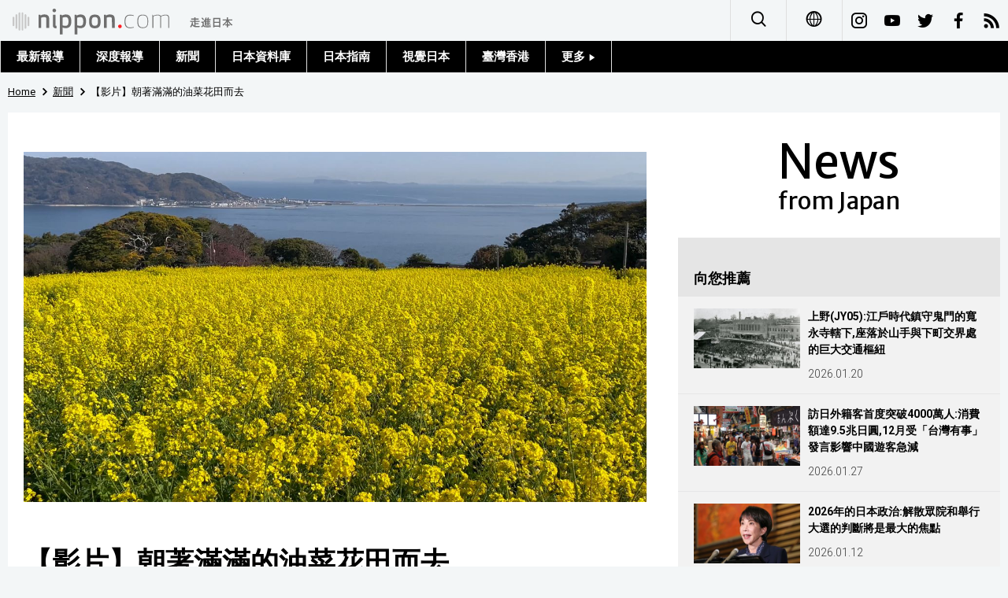

--- FILE ---
content_type: text/html; charset=UTF-8
request_url: https://www.nippon.com/hk/news/yjj20230320j002523/
body_size: 3156
content:
<!DOCTYPE html>
<html lang="zh-cmn-Hant">
  <head>
	<meta charset="utf-8">
	<!--[if IE]><meta http-equiv="X-UA-Compatible" content="IE=edge"><![endif]-->
   <meta name="viewport" content="width=device-width, initial-scale=1">
	<title>【影片】朝著滿滿的油菜花田而去 | Nippon.com</title>
	<meta name="cXenseParse:pageclass" content="article"/>
<meta name="cXenseParse:recs:recommendable" content="true"/>
<meta name="cXenseParse:ncf-pick" content="false"/>
<meta name="cXenseParse:ncf-pubyear" content="2023"/>
<meta name="cXenseParse:ncf-pubmonth" content="202303"/>
<meta name="cXenseParse:ncf-pubday" content="20230322"/>
<meta property="article:published_time" content="2023-03-22T10:20:40+0900"/>
<meta property="article:modified_time" content="2026-01-18T23:27:46+0900"/>
<meta name="cXenseParse:ncf-articleid" content="yjj20230320j002523"/>
<meta name="cXenseParse:recs:articleid" content="yjj20230320j002523"/>
<meta name="cXenseParse:articleid" content="yjj20230320j002523"/>
<meta name="cXenseParse:ncf-category" content="新聞"/>
<meta name="cXenseParse:ncf-tag" content="視訊"/>
<meta name="cXenseParse:ncf-category" content="視訊"/>
<meta name="cXenseParse:ncf-tag" content="文化"/>
<meta name="cXenseParse:ncf-category" content="文化"/>
<meta name="cXenseParse:ncf-tag" content="生活"/>
<meta name="cXenseParse:ncf-category" content="生活"/>
<meta name="cXenseParse:ncf-series" content=""/>
<meta name="cXenseParse:ncf-thumbnail" content="https://www.nippon.com/hk/news/yjj20230320j002523/thumb/thumb_1.jpg?20260118232746"/>
<meta name="cXenseParse:ncf-tag" content="旅行"/>
<meta name="cXenseParse:ncf-tag" content="時事通信新聞"/>
<meta name="cXenseParse:ncf-tag" content="福岡縣"/>
<meta name="cXenseParse:ncf-tag" content="福岡市"/>
<meta name="cXenseParse:ncf-articletype" content=""/>
<meta name="description" content="位於福岡市西區的「能古島海島公園」的油菜花正面臨盛開之時。從市區距離能古島約10分鐘的渡輪航程出發，即可欣賞約…"/>
<meta name="keywords" content="旅行,時事通信新聞,福岡縣,福岡市"/>
<meta property="og:url" content="https://www.nippon.com/hk/news/yjj20230320j002523/"/>
<meta property="og:type" content="article"/>
<meta property="og:title" content="【影片】朝著滿滿的油菜花田而去"/>
<meta property="og:description" content="位於福岡市西區的「能古島海島公園」的油菜花正面臨盛開之時。從市區距離能古島約10分鐘的渡輪航程出發，即可欣賞約…"/>
<meta property="og:image" content="https://www.nippon.com/hk/ncommon/contents/news/2342472/2342472.jpg"/>
<meta property="og:site_name" content="nippon.com"/>
<meta name="twitter:card" content="summary_large_image"/>
<meta name="twitter:site" content="@nippon_hk"/>
<meta name="twitter:url" content="https://www.nippon.com/hk/news/yjj20230320j002523/"/>
<meta name="twitter:title" content="【影片】朝著滿滿的油菜花田而去"/>
<meta property="twitter:description" content="位於福岡市西區的「能古島海島公園」的油菜花正面臨盛開之時。從市區距離能古島約10分鐘的渡輪航程出發，即可欣賞約…"/>

	<meta http-equiv="Content-Security-Policy" content="upgrade-insecure-requests" />
	<link rel="shortcut icon" href="../../ncommon/images/favicon.ico" type="image/x-icon" />
	<link rel="icon" sizes="180x180" href="../../ncommon/images/apple-touch-icon.png">
	<link rel="apple-touch-icon" href="../../ncommon/images/apple-touch-icon.png" />
	<link rel="apple-touch-icon" sizes="57x57" href="../../ncommon/images/apple-touch-icon-57x57.png" />
	<link rel="apple-touch-icon" sizes="72x72" href="../../ncommon/images/apple-touch-icon-72x72.png" />
	<link rel="apple-touch-icon" sizes="76x76" href="../../ncommon/images/apple-touch-icon-76x76.png" />
	<link rel="apple-touch-icon" sizes="114x114" href="../../ncommon/images/apple-touch-icon-114x114.png" />
	<link rel="apple-touch-icon" sizes="120x120" href="../../ncommon/images/apple-touch-icon-120x120.png" />
	<link rel="apple-touch-icon" sizes="144x144" href="../../ncommon/images/apple-touch-icon-144x144.png" />
	<link rel="apple-touch-icon" sizes="152x152" href="../../ncommon/images/apple-touch-icon-152x152.png" />
	<link rel="apple-touch-icon" sizes="180x180" href="../../ncommon/images/apple-touch-icon-180x180.png" />

		<link href="https://fonts.googleapis.com/css?family=Montserrat" rel="stylesheet">
			<link href="https://fonts.googleapis.com/css?family=Roboto:300,400,500,700" rel="stylesheet">
		<link href="https://fonts.googleapis.com/css?family=Merriweather+Sans" rel="stylesheet">
    <link href="https://fonts.googleapis.com/css?family=Montserrat:300,400,600,700" rel="stylesheet">

	<link rel="canonical" href="https://www.nippon.com/hk/news/yjj20230320j002523/" />
		<link rel="stylesheet" href="../../ncommon/css/common.css?20260117" media="" />

	   	 <link rel="stylesheet" href="../../../custom/inpage.css?20260117" media="" />
	
	<link rel="stylesheet" href="../../ncommon/js/plugin/fancybox-2.1.7/jquery.fancybox.css" media="" />
	<script>
	  var authorJson = '[]';
	  var seriesId = '';
	  var seriesUrl = '';
	  var articleId = 'yjj20230320j002523';
	  var addthisUrl = "https://www.nippon.com/hk/news/yjj20230320j002523/";
	</script>

	<script src="../../ncommon/conf/settings.js?20260117"></script>
	<script src="../../ncommon/js/lib/base.js?20260117"></script>
	<script src="../../ncommon/js/lib/utility.js?20260117"></script>
	<script src="../../ncommon/js/liberal.js?20260117" ></script>

	
  </head>

  <body  class="id-detail ">

	<a name="page_top" id="page_top"></a>
	<header id="global-header">
	</header>
	<script src="../../ncommon/js/header.js?20260117" async></script>
	<main>
	<div class="u-bg">

	<ul class="u-pan usp-none">
		<li class="u-pan_li" ><a href="/hk/" class="u-pan_a" ><span >Home</span></a></li>
		<li class="u-pan_li i-arrowr" ><a href="/hk/news/" class="u-pan_a" ><span itemprop="title">新聞</span></a></li>
		<li class="u-pan_li i-arrowr">【影片】朝著滿滿的油菜花田而去</li>
	</ul>

	<article class="c-main c-main1">
	<div class="c-mainin">
	<div class="gpc">
		<div class=" gpc-c_l">
 			 			  <div class="c-content">
 			     			     <div class="c-detailmv" style="background-image: url(/hk/ncommon/contents/news/2342472/2342472.jpg);"></div>
			                  </div>
 			 			<div class="c-content">

 				
				 <h1 class="c-h1">【影片】朝著滿滿的油菜花田而去</h1>


								<p class="csp-catelogo">
					<span class="is-1">News</span><span class="is-2">from Japan</span>
				</p>
				
													<a class="c-cate c-cate0" href="/hk/articlelist.html?f=ncf-category&s=%E8%A6%96%E8%A8%8A">視訊</a>
																									<a class="c-cate c-cate2" href="/hk/articlelist.html?f=ncf-category&s=%E6%96%87%E5%8C%96">文化</a>
																					<a class="c-cate c-cate2" href="/hk/articlelist.html?f=ncf-category&s=%E7%94%9F%E6%B4%BB">生活</a>
								
				<time class="c-date" >2023.03.22</time>

				<p class="c-author" id="kiji-author">
				</p>
				<!-- leading -->
								<div class="u-mb"></div>
				

				
				<!--  addthis -->
				<div name="addthis_tools"></div>

				<div class="c-lang">
					<div class="c-lang_icon"><span class="i-earth"></span></div>
						<div class="c-lang_link"><span id="others-lang"></span>
							<input class="c-lang_check" type="checkbox" id="langlink" checked>
							<ul class="c-lang_open">
								<li class="other-language-link-en">English</li>
								<li class="other-language-link-ja">日本語</li>
								<li class="other-language-link-cn">简体字</li>
								<li class="other-language-link-hk">繁體字</li>
								<li class="other-language-link-fr">Français</li>
								<li class="other-language-link-es">Español</li>
								<li class="other-language-link-ar">العربية </li>
								<li class="other-language-link-ru">Русский</li>
							</ul>
						<!--</label>-->
					</div>
				</div><!--c-lang-->

  				<div class="editArea">
  				 <p class="video"><iframe width="560" height="315" src="https://www.youtube.com/embed/awuv_ado1xM?rel=0&amp;playsinline=1" frameborder="0" allowfullscreen="allowfullscreen" allow="accelerometer; autoplay; encrypted-media; gyroscope; picture-in-picture;"></iframe></p>
<p>位於福岡市西區的「能古島海島公園」的油菜花正面臨盛開之時。從市區距離能古島約10分鐘的渡輪航程出發，即可欣賞約50萬株油菜花盛開，並能俯瞰博多灣的美景。影片攝於20日。【時事通信影像中心】</p>
<p>Copyright(c) JIJI PRESS LTD., All Rights Reserved.</p>
  				</div><!--editArea-->

				<p class="c-more c-more-nexpage" id="next-page-nav"></p>
				<div class="paging">
					<ul class="paging__list" id="paging-list">
					</ul>
				</div>
				   				<section class="c-detailkeyward">
  					<h2 class="is-ttl"><span></span></h2>
					<p class="c-keywords">
												 <a href="">旅行</a>
					 							 <a href="">時事通信新聞</a>
					 							 <a href="">福岡縣</a>
					 							 <a href="">福岡市</a>
					 						</p>
  				</section><!--detailkeyward-->
				
				<div name="addthis_tools"></div>

  				<div id="detailauthor">

  				</div><!--detailauthor-->


  				<section class="c-cas">
  					<h2 class="cpc-casttl csp-casttl" id="detail_under_series_title"></h2>
  					<div id="detail_under_series"></div>
  					<p class="c-more" id="series_more"><a href=""></a></p>
  				</section>

  				<section class="c-cas c-detail_under"><!--cas 関連するコンテンツ-->
  					<h2 class="cpc-casttl csp-casttl" id="detail_under_relation_title"></h2>
					<ul class="gpc gpc-g30 gpc-3n" id="detail_under_relation"></ul>
  				</section><!--cas 関連するコンテンツ-->

  			</div><!--c-content-->
	   </div><!--gpc-c_l-->

	   <aside class="gpc-c_r">
	    			<h2 class="cpc-catelogo">
				<span class="is-1">News</span><span class="is-2">from Japan</span>
			</h2>
	    


			<section class="c-aside csp-bb">
				<p class="cpc-asidettl csp-casttl ctb-asidepd" id="detail_aside_recommend_title"></p>
				<div class="cpc-asidediv" id="detail_aside_recommend">

			 	</div><!-cpc-asidediv-->
			</section><!--おすすめ-->


			<!--人気コンテンツ-->
			<section class="c-aside csp-bb">
                <h2 class="cpc-asidettl csp-casttl ctb-asidepd ranking-title" id="popular_news_title"></h2>
                <ul class="swiper-wrapper ranking-ul">
                    <li class="ranking-tab ranking-tab-active" id="popular_news_tab"><h2></h2></li>
                    <li class="ranking-tab" id="popular_sns_tab"><h2></h2></li>
                    <li class="ranking-tab" id="popular_time_tab"><h2></h2></li>
                </ul>
                <div class="cpc-asidediv" id="popular_news"></div>
                <div class="cpc-asidediv ranking-tab-hidden" id="popular_sns"></div>
                <div class="cpc-asidediv ranking-tab-hidden" id="popular_time"></div>

				<p class="upc-none c-more"><span onclick="$('.c-ninki_after').show('fast');$(this).parent().hide('fast');" id="popular_news_more"><span id="popular-more"></span><span class="i-plus2"></span></span></p>
			</section><!--人気-->

			<!--人気キーワード-->
	   		<section class="c-aside csp-bb">
	   			 <h2 class="cpc-asidettl csp-casttl ctb-asidepd" id="pop-keywords"></h2>
	   			   <div class="cpc-asidediv">
	   				 <div class="cpc-asidediv_in csp-div_in ctb-asidepd">
		   				 <p class="c-keywords" id="pop-keywords-list">
						</p>
			  	 	 </div><!--cpc-asidediv_in-->
				   </div><!--cpc-asidediv-->
			</section><!--人気のキーワード-->
	   </aside><!--gpc-c_r-->
	  </div><!--gpc-->
	  </div><!--c-mainin-->
	</article>

	</div><!--u-bg-->
	</main><!--main-->

	<footer class="c-footer" id="global-footer">

	</footer>
	<script src="../../ncommon/js/plugin/jquery.min.js?20260117"></script>
	<script src="../../ncommon/js/plugin/fancybox-2.1.7/jquery.mousewheel.pack.js"></script>
	<script src="../../ncommon/js/plugin/fancybox-2.1.7/jquery.fancybox.js"></script>
	<script src="../../ncommon/js/recommend/recommend_utility.js?20260117"></script>
	<script src="../../ncommon/js/detail.js?20260117" ></script>
	<script src="../../ncommon/js/footer.js?20260117" ></script>

</body>
</html>


--- FILE ---
content_type: text/javascript;charset=utf-8
request_url: https://p1cluster.cxense.com/p1.js
body_size: 99
content:
cX.library.onP1('u0iwewbun8jg3gtttwvik7ato');


--- FILE ---
content_type: text/javascript;charset=utf-8
request_url: https://api.cxense.com/public/widget/data?json=%7B%22context%22%3A%7B%22referrer%22%3A%22%22%2C%22autoRefresh%22%3Afalse%2C%22url%22%3A%22https%3A%2F%2Fwww.nippon.com%2Fhk%2Fnews%2Fyjj20230320j002523%2F%22%2C%22browserTimezone%22%3A%220%22%7D%2C%22widgetId%22%3A%229f6d08dec5e59d55dbd580b40cac9edd2d52b948%22%2C%22user%22%3A%7B%22ids%22%3A%7B%22usi%22%3A%22mkx9pk95kb110k6j%22%7D%7D%2C%22prnd%22%3A%22mkx9pk95tevt0v4s%22%7D&media=javascript&sid=1131745614644219819&k=newuser&widgetId=9f6d08dec5e59d55dbd580b40cac9edd2d52b948&resizeToContentSize=true&useSecureUrls=true&usi=mkx9pk95kb110k6j&rnd=1345422696&prnd=mkx9pk95tevt0v4s&tzo=0&callback=cXJsonpCB1
body_size: 12063
content:
/**/
cXJsonpCB1({"httpStatus":200,"response":{"items":[{"dominantimagedimensions":"1280x720","dominantimage":"https://www.nippon.com/hk/ncommon/contents/japan-topics/2929333/2929333.jpg","modifiedtime":"2026-01-20T00:00:02.000Z","ncf-thumbnail":"https://www.nippon.com/hk/japan-topics/c13317/thumb/thumb_1.jpg?20260120090002","publishtime":"2026-01-20T00:00:02.000Z","articleid":"c13317","ncf-category":["歷史","生活","社會","觀光旅遊","話題"],"title":"上野(JY05):江戶時代鎮守鬼門的寬永寺轄下,座落於山手與下町交界處的巨大交通樞紐","click_url":"https://api.cxense.com/public/widget/click/[base64]","ncf-tag":["JR東日本","上野","山手線","東京","歷史","江戶","生活","社會","觀光旅遊"],"url":"https://www.nippon.com/hk/japan-topics/c13317/"},{"dominantimagedimensions":"1280x720","dominantimage":"https://www.nippon.com/hk/ncommon/contents/japan-data/2941039/2941039.jpg","modifiedtime":"2026-01-27T02:42:12.000Z","ncf-thumbnail":"https://www.nippon.com/hk/japan-data/h02673/thumb/thumb_1.jpg?20260127114212","publishtime":"2026-01-27T02:00:00.000Z","articleid":"h02673","ncf-category":["日本資料庫","觀光旅遊","財經"],"title":"訪日外籍客首度突破4000萬人:消費額達9.5兆日圓,12月受「台灣有事」發言影響中國遊客急減","click_url":"https://api.cxense.com/public/widget/click/[base64]","ncf-tag":["旅遊","時事通信新聞","觀光","觀光旅遊","訪日外國人","訪日觀光客","訪日遊客","財經"],"url":"https://www.nippon.com/hk/japan-data/h02673/"},{"dominantimagedimensions":"1280x720","dominantimage":"https://www.nippon.com/hk/ncommon/contents/in-depth/2934941/2934941.jpg","modifiedtime":"2026-01-17T06:11:01.000Z","ncf-thumbnail":"https://www.nippon.com/hk/in-depth/d01197/thumb/thumb_1.jpg?20260117151101","publishtime":"2026-01-12T00:00:22.000Z","articleid":"d01197","ncf-category":["政治外交","深度報導"],"title":"2026年的日本政治:解散眾院和舉行大選的判斷將是最大的焦點","click_url":"https://api.cxense.com/public/widget/click/[base64]","ncf-tag":["政治外交","自民黨","選舉","高市早苗"],"url":"https://www.nippon.com/hk/in-depth/d01197/"},{"dominantimagedimensions":"1280x720","dominantimage":"https://www.nippon.com/hk/ncommon/contents/japan-topics/2923556/2923556.jpg","modifiedtime":"2025-12-30T00:00:13.000Z","ncf-thumbnail":"https://www.nippon.com/hk/japan-topics/c15205/thumb/thumb_1.jpg?20251230090013","publishtime":"2025-12-30T00:00:13.000Z","articleid":"c15205","ncf-category":["文化","書訊","社會","話題"],"title":"昭和「全民中產」時代的文學:從小松左京、渡邊淳一到村上春樹,暢銷娛樂大作雲集","click_url":"https://api.cxense.com/public/widget/click/[base64]","ncf-tag":["小松左京","文化","昭和","書籍","書訊","書評","村上春樹","社會"],"url":"https://www.nippon.com/hk/japan-topics/c15205/"},{"dominantimagedimensions":"1280x720","dominantimage":"https://www.nippon.com/hk/ncommon/contents/japan-data/2919026/2919026.jpg","modifiedtime":"2026-01-17T05:59:34.000Z","ncf-thumbnail":"https://www.nippon.com/hk/japan-data/h30018/thumb/thumb_1.jpg?20260117145934","publishtime":"2025-12-14T00:00:22.000Z","articleid":"h30018","ncf-category":["政治外交","日本資料庫"],"title":"【高市內閣支持率】維持在歷代屈指可數的6~7成:8家媒體的11月調查","click_url":"https://api.cxense.com/public/widget/click/[base64]","ncf-tag":["支持率","政權","政治外交","民意調查","首相","高市早苗"],"url":"https://www.nippon.com/hk/japan-data/h30018/"},{"dominantimagedimensions":"1276x718","dominantimage":"https://www.nippon.com/hk/ncommon/contents/japan-topics/2920955/2920955.jpg","modifiedtime":"2025-12-24T00:00:07.000Z","ncf-thumbnail":"https://www.nippon.com/hk/japan-topics/b107011/thumb/thumb_1.jpg?20251224090007","publishtime":"2025-12-24T00:00:07.000Z","articleid":"b107011","ncf-category":["國際","工作勞動","生活","社會","視覺日本","話題","醫療健康"],"title":"北海道東川町:著眼於高度高齡化的未來,全力培育外籍照護福祉士","click_url":"https://api.cxense.com/public/widget/click/[base64]","ncf-tag":["北海道","國際","外籍人才","外籍員工","外籍照護士","外籍照護福祉士","外籍護士","工作勞動","照護","照護福祉士","生活","社會","視覺日本","醫療健康","長照","長照設施","養老院"],"url":"https://www.nippon.com/hk/japan-topics/b107011/"},{"dominantimagedimensions":"1280x720","dominantimage":"https://www.nippon.com/hk/ncommon/contents/guide-to-japan/2927878/2927878.jpg","modifiedtime":"2026-01-15T00:00:02.000Z","ncf-thumbnail":"https://www.nippon.com/hk/guide-to-japan/gu900314/thumb/thumb_1.jpg?20260115090002","publishtime":"2026-01-15T00:00:02.000Z","articleid":"gu900314","ncf-category":["日本指南","自然環境","觀光旅遊","飲食"],"title":"療癒人心的極品甜點與絕妙景色「La Collina近江八幡」:「甜點之鄉」成為滋賀第一的名勝","click_url":"https://api.cxense.com/public/widget/click/[base64]","ncf-tag":["和菓子","旅遊","滋賀","甜點","美食","自然環境","觀光","觀光旅遊","觀光景點","近江八幡","飲食"],"url":"https://www.nippon.com/hk/guide-to-japan/gu900314/"},{"dominantimagedimensions":"1280x720","dominantimage":"https://www.nippon.com/hk/ncommon/contents/japan-topics/2924601/2924601.jpg","modifiedtime":"2026-01-06T00:00:07.000Z","ncf-thumbnail":"https://www.nippon.com/hk/japan-topics/b07230/thumb/thumb_1.jpg?20260106090007","publishtime":"2026-01-06T00:00:07.000Z","articleid":"b07230","ncf-category":["文化","書訊","歷史","藝術","話題"],"title":"安部公房:在動盪時期值得一讀的先鋒派作家","click_url":"https://api.cxense.com/public/widget/click/[base64]","ncf-tag":["作家","安部公房","文化","文學","書訊","歷史","藝術","近代文學"],"url":"https://www.nippon.com/hk/japan-topics/b07230/"},{"dominantimagedimensions":"1280x720","dominantimage":"https://www.nippon.com/hk/ncommon/contents/japan-topics/2923594/2923594.jpg","modifiedtime":"2026-01-17T05:56:41.000Z","ncf-thumbnail":"https://www.nippon.com/hk/japan-topics/g02567/thumb/thumb_1.jpg?20260117145641","publishtime":"2025-12-31T00:00:07.000Z","articleid":"g02567","ncf-category":["娛樂","影訊","文化","話題"],"title":"刷新票房紀錄的電影《國寶》:意外成為超級強片的理由何在?","click_url":"https://api.cxense.com/public/widget/click/[base64]","ncf-tag":["人間國寶","國寶","娛樂","影訊","文化","歌舞伎","電影"],"url":"https://www.nippon.com/hk/japan-topics/g02567/"},{"dominantimagedimensions":"1280x720","dominantimage":"https://www.nippon.com/hk/ncommon/contents/japan-data/2920115/2920115.jpg","modifiedtime":"2026-01-17T06:10:35.000Z","ncf-thumbnail":"https://www.nippon.com/hk/japan-data/h02590/thumb/thumb_1.jpg?20260117151035","publishtime":"2025-12-20T00:00:07.000Z","articleid":"h02590","ncf-category":["文化","日本資料庫","生活","觀光旅遊","飲食"],"title":"日本人最想推薦的日本料理是什麼?","click_url":"https://api.cxense.com/public/widget/click/[base64]","ncf-tag":["Inbound","壽司","壽喜燒","天婦羅","御好燒","文化","涮涮鍋","烏龍麵","生活","章魚燒","蕎麥麵","觀光旅遊","飯團","飲食"],"url":"https://www.nippon.com/hk/japan-data/h02590/"},{"dominantimagedimensions":"1280x720","dominantimage":"https://www.nippon.com/hk/ncommon/contents/japan-data/2927109/2927109.jpg","modifiedtime":"2026-01-10T00:00:07.000Z","ncf-thumbnail":"https://www.nippon.com/hk/japan-data/h02578/thumb/thumb_1.jpg?20260110090007","publishtime":"2026-01-10T00:00:07.000Z","articleid":"h02578","ncf-category":["日本資料庫","生活","社會","財經"],"title":"日本還有多少家庭訂報紙?","click_url":"https://api.cxense.com/public/widget/click/[base64]","ncf-tag":["SNS","報紙","新聞","生活","社會","社群媒體","網路","財經"],"url":"https://www.nippon.com/hk/japan-data/h02578/"},{"dominantimagedimensions":"1280x720","dominantimage":"https://www.nippon.com/hk/ncommon/contents/japan-topics/2935177/2935177.jpg","modifiedtime":"2026-01-22T00:00:07.000Z","ncf-thumbnail":"https://www.nippon.com/hk/japan-topics/b11505/thumb/thumb_1.jpg?20260122090007","publishtime":"2026-01-22T00:00:07.000Z","articleid":"b11505","ncf-category":["娛樂","漫畫","社會","話題"],"title":"為何日本成年人也熱衷看漫畫?——起點是《Magazine》和《Sunday》同時創刊","click_url":"https://api.cxense.com/public/widget/click/[base64]","ncf-tag":["漫畫","娛樂","手塚治蟲","社會","週刊少年JUMP"],"url":"https://www.nippon.com/hk/japan-topics/b11505/"},{"dominantimagedimensions":"1280x720","dominantimage":"https://www.nippon.com/hk/ncommon/contents/japan-topics/2927847/2927847.jpg","modifiedtime":"2026-01-14T00:00:02.000Z","ncf-thumbnail":"https://www.nippon.com/hk/japan-topics/g02568/thumb/thumb_1.jpg?20260114090002","publishtime":"2026-01-14T00:00:02.000Z","articleid":"g02568","ncf-category":["歷史","社會","話題"],"title":"《治安維持法》立法百年:僅因描繪日常便遭囚禁,104歲的「最後見證者」道出歷史的荒謬","click_url":"https://api.cxense.com/public/widget/click/[base64]","ncf-tag":["俄國革命","共產黨","旭川","歷史","治安維持法","社會","繪畫","軍隊"],"url":"https://www.nippon.com/hk/japan-topics/g02568/"},{"dominantimagedimensions":"1280x720","dominantimage":"https://www.nippon.com/hk/ncommon/contents/japan-data/2926174/2926174.jpg","modifiedtime":"2026-01-09T00:00:02.000Z","ncf-thumbnail":"https://www.nippon.com/hk/japan-data/h02647/thumb/thumb_1.jpg?20260109090002","publishtime":"2026-01-09T00:00:02.000Z","articleid":"h02647","ncf-category":["文化","日本資料庫","生活","社會","財經"],"title":"【世界城市競爭力排行榜2025】東京首度躍居第2名 受世界博覽會效應帶動,大阪躍升至第18名","click_url":"https://api.cxense.com/public/widget/click/[base64]","ncf-tag":["城市","城市排名","城市排行榜","大阪","大阪世博","大阪世博會","大阪關西世博會","文化","東京","生活","社會","財經"],"url":"https://www.nippon.com/hk/japan-data/h02647/"},{"dominantimagedimensions":"1280x720","dominantimage":"https://www.nippon.com/hk/ncommon/contents/guide-to-japan/2921069/2921069.jpg","modifiedtime":"2026-01-17T06:28:04.000Z","ncf-thumbnail":"https://www.nippon.com/hk/guide-to-japan/gu900300/thumb/thumb_1.jpg?20260117152804","publishtime":"2025-12-25T00:00:07.000Z","articleid":"gu900300","ncf-category":["日本指南","自然環境","觀光旅遊"],"title":"日本最大規模的溶洞「秋芳洞」:秋吉台國定公園地下的神秘世界","click_url":"https://api.cxense.com/public/widget/click/[base64]","ncf-tag":["國定公園","天然紀念物","山口縣","旅遊","百枚皿","自然環境","觀光","觀光旅遊","觀光景點","鐘乳石洞"],"url":"https://www.nippon.com/hk/guide-to-japan/gu900300/"}],"prnd":"mkx9pk95tevt0v4s"}})

--- FILE ---
content_type: application/javascript
request_url: https://www.nippon.com/hk/ncommon/js/footer.js?20260117
body_size: 4732
content:
(function () {
           // Cxが拒否された場合の画面表示設定
    var cx_time = setTimeout(function(){
        if ($("script[type='text/plain'][src*='/cx.js']").length > 0 || cx_getOptOutStatus('cx_optOut') == true) {
            const popularType = [];
            const recommendType = ["recommend_news",
                                    "recommend_top_2",
                                    "recommend_guide_top",
                                    "recommend_guide_under",
                                    "recommend_video",
                                    "recommend_tokyo"];
            const recommendTop1Type = [""];
            const popularLineType = ["popular_top_news",
                                    "popular_top_japan_data",
                                    "popular_top_guide",
                                    "popular_top_glances", "popular_top_all"];
            const asideRecommendType = ["detail_aside_recommend",
                                    "detail_aside_recommend_tokyo"];
            const underRecommendType = ["detail_under_recommend"];
            const underRelationType = ["detail_under_relation"];

            for(const elId in settings.cx){
                const columnId = settings.cx[elId];
                if ($("#"+columnId).length > 0) {
                    if(popularType.includes(columnId)){
                        //ランキングのタイトルを設定
                        var titleId = settings.WIDGET_TITLE_ID_MAP[columnId];
                        if (titleId && $("#"+titleId).length > 0) {
                          $("#"+titleId).html(settings.WIDGET_TITLE_TEXT_MAP[columnId]);
                        }
                        //自身を非表示
                        if($("#"+columnId + "_tab").length > 0){
                            $("#"+columnId + "_tab").addClass('ranking-tab-hidden');
                        }
                        $("#"+columnId).addClass('ranking-tab-hidden');
                        //SNSランキングを表示
                        if($("#popular_sns").length > 0){
                            $("#popular_sns").removeClass('ranking-tab-hidden');
                        }
                        if($("#popular_sns_tab").length > 0){
                            $("#popular_sns_tab").addClass('ranking-tab-active');
                        }
                    }
                    //
                    if(recommendType.includes(columnId) || recommendTop1Type.includes(columnId)
                    || popularLineType.includes(columnId) || asideRecommendType.includes(columnId)
                    || underRecommendType.includes(columnId) || underRelationType.includes(columnId)){
                        //自身を非表示
                        $("#"+columnId).closest("section").addClass('ranking-tab-hidden');
                    }
                }
            }
        }
    },1000);

    window.utility = window.utility || {};

    var footer =
        '<div class="u-in">' +
        '<div class="c-footerlink">' +
        '<ul class="g g-g20 is-break">' +
        '<li class="g-c1_7">' +
        '<a class="c-footerlink_ttl2" href="/hk/latest/"><span>最新報導</span></a>' +
        '<a class="c-footerlink_ttl2" href="/hk/in-depth/"><span>深度報導</span></a>' +
        '<a class="c-footerlink_ttl2" href="/hk/news/"><span>新聞</span></a>' +
        '<a class="c-footerlink_ttl2" href="/hk/japan-data/"><span>日本資料庫</span></a>' +
        '</li>' +
        '<li class="g-c1_7">' +
        '<a class="c-footerlink_ttl2" href="/hk/guide-to-japan/"><span>日本指南</span></a>' +
        '<a class="c-footerlink_ttl2" href="/hk/japan-glances/"><span>日本入門</span></a>' +
        '<a class="c-footerlink_ttl2" href="/hk/tokyo/"><span>東京</span></a>' +
        '</li>' +
        '<li class="g-c1_7">' +
        '<a class="c-footerlink_ttl2" href="/hk/japan-images/"><span>視覺日本</span></a>' +
        '<a class="c-footerlink_ttl2" href="/hk/people/"><span>人物訪談</span></a>' +
        '<a class="c-footerlink_ttl2" href="/hk/announcements/"><span>編輯部通知</span></a>' +
        '</li>' +
        '<li class="g-c3_7">' +
        '<a class="c-footerlink_ttl"><span>分類</span></a>' +
        '<ul class="gpc gpc-g20 csp-footerlink_ul">' +
        '<li class="gpc-c1_5">' +
        '<a href="/hk/politics/"><span>政治外交</span></a>' +
        '<a href="/hk/taiwan-hongkong/"><span>臺灣香港</span></a>' +
        '<a href="/hk/society/"><span>社會</span></a>' +
        '</li>' +
        '<li class="gpc-c1_5">' +
        '<a href="/hk/economy/"><span>財經</span></a>' +
        '<a href="/hk/culture/"><span>文化</span></a>' +
        // '<a href="/hk/science/"><span>科學</span></a>' +
        '<a href="/hk/sci-tech/"><span>科學技術</span></a>' +
        '</li>' +
        '<li class="gpc-c1_5">' +
        // '<a href="/hk/technology/"><span>技術</span></a>' +
        '<a href="/hk/lifestyle/"><span>生活</span></a>' +
        '<a href="/hk/sports/"><span>運動</span></a>' +
        '<a href="/hk/entertainment/"><span>娛樂</span></a>' +
        '</li>' +
        '<li class="gpc-c1_5">' +
        '<a href="/hk/education/"><span>教育</span></a>' +
        '<a href="/hk/work/"><span>工作勞動</span></a>' +
        '<a href="/hk/family/"><span>家庭</span></a>' +
        '</li>' +
        '<li class="gpc-c1_5">' +
        '<a href="/hk/health/"><span>醫療健康</span></a>' +
        '<a href="/hk/language/"><span>語言</span></a>' +
        '</li>' +
        '</ul>' +
        '</li>' +
        '</ul>' +
        '</div><!--c-footerlink-->' +
        '<div class="c-footerb">' +
        '<a href="/hk/" class="c-footerb_l"><img src="/hk/ncommon/images/foot_logo_hk.png" alt="nippon.com"></a>' +
        '<p class="c-footerb_r">' +
        '<a href="/hk/about-nippon-com/" target="_blank">關於我們</a>　' +
        '<a href="/hk/copyright/">版權所有</a>　<span class="usp-br"></span>' +
        '<a href="/hk/privacypolicy/">隱私政策</a>　' +
        '<a href="/hk/socialmediapolicy/">社群媒體政策</a>　' +
        '<a href="/hk/sitemap/">網站地圖</a>　<span class="usp-br"></span>' +
        '<a href="/hk/requirements/">意見與建議</a>　<span class="upc-br"></span>' +
        '<a href="/hk/contact/">聯繫我們</a><span class="usp-br"></span>' +
        '</p>' +
        '</div>' +
        '<div class="c-footerimg">' +
        '<!--<a href="/opinion311/jp/"><img class="" src="/hk/ncommon/images/footer_opinion.gif" alt="opinion 3/11"></a>-->' +
        '<a href="https://www.digimarc.com/solutions/retail-brand/brand-protection" target="_blank"><img src="/hk/ncommon/images/footer_digimarc.gif" alt="DIGIMARC"></a>' +
        '</div>' +
        '</div><!--upc-in-->' +
        '<address>&copy;2011-' + new Date().getFullYear() + ' Nippon Communications Foundation</address>' +
        '<div class="u-pagetop"><a href="#top" class="u-pagetop_a i-arrowr i-270"></a></div>';

    try {

        var api = settings.api.BY_CATEGORIE_CODE;
        var api_url = api + "3/1/Announcements";

        utility.callAPI(api_url, setAnnouncements);
    } catch (e) {
        console.log(e);
    }

    function setAnnouncements(data) {

        var htmlText = "";
        var itemTemp = '<li><a href="{0}">{1}</a></li>';
        var item;

        if (data && data.code == 0) {
            var cont_num = data.body.dataList.length;
            var paramArr = [];

            for (var i = 0; i < cont_num; i++) {
                item = data.body.dataList[i];
                paramArr.push(item['pub_url']);
                paramArr.push(item['title']);
                htmlText = htmlText + utility.sF(itemTemp, paramArr);
                paramArr = [];
            }
        }
        footer = footer.replace("{announcementsHtml}", htmlText);
        var ht = document.querySelector('#global-footer');
        ht.innerHTML = footer;
    }

    // addthisセット
    function setAddThis() {
        var script;
        // AddThis
        script = document.createElement('script');
        script.src = settings.SHARETHIS_SCRIPT_URL;
        script.async = true;

        var head = document.querySelector('head');
        head.appendChild(script);
    }
    // SNSリンクセット
    utility.snsSet();

    // GDPRセット
    // function setGDPR() {
    //     var script;
    //     script = document.createElement('script');
    //     script.src = "/hk/ncommon/js/gdpr.js";
    //     script.async = true;

    //     var footer = document.querySelector('footer');
    //     footer.parentNode.insertBefore(script, footer);
    // }
    // setGDPR();

    setAddThis();

    //SNS、滞在時間アクセスランキング
    function setAccessRanking(data, columnId) {
        // var columnId = rankingId;

        // var moreId = settings.WIDGET_MORE_ID_MAP[columnId];
        // if (moreId) {
        //   $.$(moreId).innerHTML = settings.WIDGET_MORE_TEXT_MAP["popular_top"];
        // }
        var htmlListId = columnId;
        var htmlText = '';
        var itemTemp_1 = '<a class="c-ninnki1 usp-none ctb-asidepd" href="{0}">' +
          '<p class="c-rank">{7}</p>' +
          '<p class="c-img"><span class="c-thumb" style="background-image: url({1});"></span></p>' +
          '<p class="c-ttl">{2}</p>' +
          '<time class="c-date" datetime="{5}">{6}</time>' +
          '</a>';
        var itemTemp_2 = '<a class="c-cas_aside {8} ctb-asidepd" href="{0}">' +
          '<p class="c-rank">{7}</p>' +
          '<ul class="gpc gpc-g10 csp-casli">' +
          '<li class="gpc-c_aside_img issp-l"><span class="c-thumb" style="background-image: url({1});"></span></li>' +
          '<li class="gpc-c_aside_txt issp-r">' +
          '<p class="c-ttl">{2}</p>' +
          '<time class="c-date" datetime="{5}">{6}</time>' +
          '</li>' +
          '</ul>' +
          '</a>';
        var usp_begin = '<div class="c-ninki_after usp-none">';
        var usp_end = '</div>';
        var usp_num = 5;

        var max_num = 10;
        var minIdx = 0;
        var cont_num = data.response.items.length < max_num + minIdx ? data.response.items.length : max_num + minIdx;
        var paramArr = [];

        for (var i = minIdx; i < cont_num; i++) {
            var item = data.response.items[i];

            var paramArr = [];
            paramArr.push(item['url']);
            paramArr.push(item['thumbnail']);
            paramArr.push(item['title']);
            paramArr.push("");
            paramArr.push("");
            var dateStr = "";
            if(item['pubday']){
                dateStr = item['pubday'].substring(0,4) + '.' + item['pubday'].substring(4,6) + '.' +item['pubday'].substring(6,8)
            }
            paramArr.push(dateStr.replace(/\./g, '-'));
            paramArr.push(utility.convertDate_En(dateStr));
            paramArr.push(i + 1);

            if (i == usp_num) {
                htmlText = htmlText + usp_begin;
            }
            if (i == 0) {
                paramArr.push(' upc-none');
                htmlText = htmlText + utility.sF(itemTemp_1, paramArr) + utility.sF(itemTemp_2, paramArr);
            } else {
                paramArr.push('');
                htmlText = htmlText + utility.sF(itemTemp_2, paramArr);
            }
            paramArr = [];
        }

        if (data.response.items.length >= usp_num) {
          htmlText = htmlText + usp_end;
        }

        if ($('#' + htmlListId).length > 0) {
            $('#' + htmlListId).html(htmlText);
        }
      }

    function setPVAccessRanking() {
        const popularType = ["popular_news",
                             "popular_top",
                             "popular_guide",
                             "popular_video",
                             "popular_author_list",
                             "popular_author",
                             "popular_tokyo",
                             "popular_top_original",
                             "popular_in_depth"];
        for(var i=0;i<popularType.length;i++){
            if ($('#' + popularType[i]).length > 0) {
                //ランキングのタイトルを設定
                var titleId = settings.WIDGET_TITLE_ID_MAP[popularType[i]];
                if (titleId && $("#"+titleId).length > 0) {
                  $("#"+titleId).html(settings.WIDGET_TITLE_TEXT_MAP[popularType[i]]);
                }
                var columnId = popularType[i];
                fetch(settings.language.ROOT + '/ncommon/contents/access_ranking.json')
                    .then(response => {
                        if (!response.ok) {
                            throw new Error('HTTP error, status = ' + response.status);
                        }
                        return response.json();
                    })
                    .then(data => {
                        setAccessRanking(data ,columnId);
                    })
                    .catch(error => console.error(error));
            }
        }
    }
    setPVAccessRanking();

    var rankingId = "";
    var snsRanking = document.querySelector('#popular_sns');
    if(snsRanking){
        rankingId = snsRanking.id;
        var snsRankingUrl = settings.language.ROOT + '/ncommon/contents/sns_ranking.json';
        utility.callAPI(snsRankingUrl, setSnsAccessRanking);
    }
    var timeRanking = document.querySelector('#popular_time');
    if(timeRanking){
        rankingId = timeRanking.id;
        var snsRankingUrl = settings.language.ROOT + '/ncommon/contents/average_dwell_time.json';
        utility.callAPI(snsRankingUrl, setTimeAccessRanking);
    }

    function setSnsAccessRanking(data) {
        var columnId = 'popular_sns';
        setAccessRanking(data ,columnId);
    }
    function setTimeAccessRanking(data) {
        var columnId = 'popular_time';
        setAccessRanking(data ,columnId);
    }

    $('.ranking-tab').click(function(e){
        $('.ranking-tab').each(function (index, item) {
            if(item.id == e.currentTarget.id){
                if(!$(item).hasClass('ranking-tab-active')){
                    $(item).addClass('ranking-tab-active');
                    var contentsId = $(item).attr('id').replace('_tab','');
                    var contentsDiv = $('#' + contentsId);
                    if(contentsDiv.length > 0){
                        contentsDiv.removeClass('ranking-tab-hidden');
                    }
                }
            }else{
                if($(item).hasClass('ranking-tab-active')){
                    $(item).removeClass('ranking-tab-active');
                    var contentsId = $(item).attr('id').replace('_tab','');
                    var contentsDiv = $('#' + contentsId);
                    if(contentsDiv.length > 0){
                        contentsDiv.addClass('ranking-tab-hidden');
                    }
                }
            }
        });
    })


    // シーセンスが許可されない場合は、コンテンツを削除する
    const rm_cxence_el_fn = (cb) => {
        try {
            for (target_id of settings.CX_CLEAR_TARGETS) {
                const target = document.querySelector("#" + target_id)?.closest("section");
                if(target) {
                    target.style.display = 'none';
                }
            }
        }
        finally {
            if(cb) cb();
        }
    }
    const cxense_re = /\scdn\.cxense\.com\s/;
    let detect_meta_count = 1;
    let pre_meta_el_conten = '';
    let detect_meta_interval = setInterval(() => {

        const meta_el = Array.from(document.querySelectorAll('meta[http-equiv="Content-Security-Policy"]')).find(meta =>
            meta.content.trim().toLowerCase().startsWith('default-src')
        );
        if (meta_el) {
            if(!pre_meta_el_conten || pre_meta_el_conten != meta_el.content) {
                // metaエレメントのロード完成を待ちます
                pre_meta_el_conten = meta_el.content;
                return;
            }
            if ((cxense_re.test(meta_el.content))){
                clearInterval(detect_meta_interval);
            }
            else {
                rm_cxence_el_fn(() => {clearInterval(detect_meta_interval)});
            }
        }
        else if(detect_meta_count == 100) {
            clearInterval(detect_meta_interval);
        }

        detect_meta_count += 1;
    }, 100);
})();

//スマホのバーガーメニュを×にする
function spgn() {
    $('.js-gnbtn_line').toggleClass('is-open');//$('.js-spmenu').toggle('fast');
    if ($('.usp-gnbtn_cap').length) {
        $('.usp-gnbtn_cap').each(function (index, element) {
            if ($(element).hasClass('is-view')) {
                $(element).removeClass('is-view');
            } else {
                $(element).addClass('is-view');
            }
        });
    }
}

//↓スクロールで、固定メニューにしたいとき
function fixheader() {
    if ($('.js-fixheader').length) {
        var header = $(".js-fixheader");
        var header_top = header.offset().top;
        $(window).scroll(function () {
            if (($(window).scrollTop()) >= (header_top + 200)) {//1)){
                header.addClass("is-fixed");
                $("body").css("margin-top", header.height() + "px");
            } else {
                header.removeClass("is-fixed");
                $("body").css("margin-top", "0px");
            }
        });
    }
}
//ヘッダーの固定メニュー
$(function () {
    fixheader();
});
//ページトップを表示する
$(window).scroll(function () {
    if ($(this).scrollTop() > 300) {
        $('.u-pagetop').fadeIn();
    } else {
        $('.u-pagetop').fadeOut();
    }
});

//リサイズ時にギャラリーの画像の幅を調整する
$(window).on('load resize', function () {
    var w = $(window).width();
    if (767 < w && w < 1280) {
        $('.tm-w').css('margin-right', (-1 * (w - $('.gpc-c_l').width() - 10)) + 'px');
    } else {
        $('.tm-w').removeAttr('style');
    }
});


--- FILE ---
content_type: text/javascript;charset=utf-8
request_url: https://id.cxense.com/public/user/id?json=%7B%22identities%22%3A%5B%7B%22type%22%3A%22ckp%22%2C%22id%22%3A%22mkx9pk95kb110k6j%22%7D%2C%7B%22type%22%3A%22lst%22%2C%22id%22%3A%22u0iwewbun8jg3gtttwvik7ato%22%7D%2C%7B%22type%22%3A%22cst%22%2C%22id%22%3A%22u0iwewbun8jg3gtttwvik7ato%22%7D%5D%7D&callback=cXJsonpCB3
body_size: 188
content:
/**/
cXJsonpCB3({"httpStatus":200,"response":{"userId":"cx:3pttfhagajkfj1ey8w1pn2sqge:clbohmd0joo5","newUser":true}})

--- FILE ---
content_type: image/svg+xml
request_url: https://www.nippon.com/hk/ncommon/images/new_logo_hk.svg
body_size: 1745
content:
<?xml version="1.0" encoding="utf-8"?>
<!-- Generator: Adobe Illustrator 23.0.1, SVG Export Plug-In . SVG Version: 6.00 Build 0)  -->
<svg version="1.1" id="レイヤー_1" xmlns="http://www.w3.org/2000/svg" xmlns:xlink="http://www.w3.org/1999/xlink" x="0px"
	 y="0px" viewBox="0 0 281 33.2" style="enable-background:new 0 0 281 33.2;" xml:space="preserve">
<style type="text/css">
	.st0{fill:#6E6E6E;}
	.st1{fill:#FF1E23;}
	.st2{fill:#C8C8C8;}
</style>
<path class="st0" d="M43,12.9c0-1.6-1.2-2.1-2.7-2.1c-1.3,0-2.7,0.2-3.9,0.8v13.2H33V7.9h2.3l0.4,0.9c1.4-0.9,3-1.4,4.7-1.4
	c4.1,0,6.2,2,6.2,5.4v11.8H43V12.9z"/>
<path class="st0" d="M53.1,0c1.3,0,2.3,1.1,2.3,2.3s-1.1,2.3-2.3,2.3s-2.3-1.1-2.3-2.3C50.7,1.1,51.8,0,53.1,0z M55.4,25.2
	c-2.7,0-4.1-1.1-4.1-4.1V7.9h3.4v13.3c0,0.6,0.4,0.8,1.3,0.8v3.2H55.4z"/>
<path class="st0" d="M60.2,7.9h2.3l0.4,0.9c1.4-0.8,3-1.3,4.6-1.4c5.7,0,7.3,3.6,7.3,8.8c0,5.3-1.6,8.8-7.3,8.8
	c-1.3,0-2.6-0.3-3.8-0.9V33h-3.4L60.2,7.9L60.2,7.9z M67.4,22c3.3,0,3.8-2.6,3.8-5.6s-0.5-5.6-3.8-5.6c-1.3,0-2.6,0.3-3.8,0.8v9.7
	c0.4,0.2,0.8,0.3,1.3,0.4C65.7,21.9,66.5,22,67.4,22z"/>
<path class="st0" d="M79,7.9h2.3l0.4,0.9c1.4-0.8,3-1.3,4.6-1.4c5.7,0,7.3,3.6,7.3,8.8c0,5.3-1.6,8.8-7.3,8.8
	c-1.3,0-2.6-0.3-3.8-0.9V33h-3.4L79,7.9L79,7.9z M86.2,22c3.3,0,3.8-2.6,3.8-5.6s-0.5-5.6-3.8-5.6c-1.3,0-2.6,0.3-3.8,0.8v9.7
	c0.4,0.2,0.8,0.3,1.3,0.4C84.5,21.9,85.4,22,86.2,22z"/>
<path class="st0" d="M104.8,25.2c-6,0-7.3-3.6-7.3-8.8s1.3-8.8,7.3-8.8c6.1,0,7.3,3.6,7.3,8.8C112.1,21.6,110.9,25.2,104.8,25.2z
	 M104.8,10.7c-3.6,0-3.9,2.5-3.9,5.6c0,3.2,0.3,5.6,3.9,5.6c3.5,0,3.9-2.5,3.9-5.6C108.7,13.1,108.3,10.7,104.8,10.7z"/>
<path class="st0" d="M126.5,12.9c0-1.6-1.2-2.1-2.7-2.1c-1.3,0-2.7,0.2-3.9,0.8v13.2h-3.4V7.9h2.3l0.4,0.9c1.4-0.9,3-1.4,4.7-1.4
	c4.1,0,6.2,2,6.2,5.4v11.8h-3.4L126.5,12.9z"/>
<path class="st1" d="M136.8,20.4c1.3,0,2.3,1.1,2.3,2.3c0,1.3-1.1,2.3-2.3,2.3c-1.3,0-2.3-1.1-2.3-2.3
	C134.4,21.5,135.5,20.5,136.8,20.4z"/>
<path class="st0" d="M149.7,7.8c1.6,0,3.1,0.2,4.7,0.7v0.9c-1.5-0.5-3.1-0.7-4.7-0.7c-5,0-5.9,3.7-5.9,7.7c0,3.9,0.9,7.7,5.9,7.7
	c1.6,0,3.1-0.2,4.7-0.7v0.9c-1.5,0.4-3.1,0.7-4.7,0.7c-5.6,0-7-3.6-7-8.6S144.1,7.8,149.7,7.8z"/>
<path class="st0" d="M159,16.3c0-4.9,1.1-8.6,6.9-8.6s6.9,3.6,6.9,8.6s-1.1,8.6-6.9,8.6S159,21.3,159,16.3z M160.1,16.3
	c0,4.2,0.6,7.7,5.9,7.7s5.9-3.4,5.9-7.7s-0.6-7.7-5.9-7.7S160.1,12.1,160.1,16.3z"/>
<path class="st0" d="M188.3,12c0-2.9-1.2-3.4-3.7-3.4c-1.9-0.1-3.7,0.4-5.3,1.4v14.7h-1.1V7.9h0.5l0.5,1.3c1.7-1,3.5-1.5,5.4-1.5
	c2.3,0,3.6,0.6,4.3,1.8c1.7-1.1,3.8-1.7,5.8-1.8c3.6,0,4.8,1.3,4.8,4.4v12.6h-1.1V12c0-2.9-1.2-3.4-3.7-3.4c-2,0-3.9,0.6-5.6,1.6
	c0.1,0.6,0.2,1.2,0.2,1.8v12.6h-1.1L188.3,12L188.3,12z"/>
<g transform="translate(0 4.77)">
	<g transform="translate(7.624)">
		<path class="st2" d="M1.1,23.3c-0.6,0-1.1-0.5-1.1-1.1l0,0V1.1C0,0.5,0.5,0,1.1,0s1,0.5,1.1,1.1v21.1C2.2,22.8,1.7,23.3,1.1,23.3z
			"/>
	</g>
	<g transform="translate(11.456)">
		<path class="st2" d="M1.1,23.3c-0.6,0-1.1-0.5-1.1-1.1l0,0V1.1C0,0.5,0.5,0,1.1,0s1,0.5,1.1,1.1v21.1C2.2,22.8,1.7,23.3,1.1,23.3z
			"/>
	</g>
	<g transform="translate(3.753 2.346)">
		<path class="st2" d="M1.1,18.6c-0.6,0-1.1-0.5-1.1-1.1l0,0V1.1C0,0.5,0.5,0,1.1,0s1,0.5,1.1,1.1v16.4C2.2,18.1,1.7,18.6,1.1,18.6
			L1.1,18.6z"/>
	</g>
	<g transform="translate(0 5.63)">
		<path class="st2" d="M1.1,12C0.5,12,0,11.5,0,10.9l0,0V1.1C0,0.5,0.5,0,1.1,0l0,0c0.6,0,1.1,0.5,1.1,1.1v9.8
			C2.2,11.5,1.7,12,1.1,12z"/>
	</g>
	<g transform="translate(15.287 2.346)">
		<path class="st2" d="M1.1,18.6c-0.6,0-1.1-0.5-1.1-1.1l0,0V1.1C0,0.5,0.5,0,1.1,0s1,0.5,1.1,1.1v16.4C2.2,18.1,1.7,18.6,1.1,18.6
			L1.1,18.6z"/>
	</g>
	<g transform="translate(19.08 5.63)">
		<path class="st2" d="M1.1,12C0.5,12,0,11.5,0,10.9l0,0V1.1C0,0.5,0.5,0,1.1,0l0,0c0.6,0,1.1,0.5,1.1,1.1v9.8
			C2.2,11.5,1.7,12,1.1,12z"/>
	</g>
</g>
<g>
	<path class="st0" d="M231.5,21.8V17h-5.2v-1.4h5.2v-1.5h-4v-1.4h4v-1.5h1.5v1.5h4.1v1.4H233v1.5h5.3V17H233v1.7h4.2V20H233v2.2
		c0.4,0.1,0.8,0.1,1.2,0.1c0.6,0,3.5,0,4.2,0l-0.3,1.5c-0.7,0-3.5,0-4.2,0c-2.2-0.1-3.7-0.7-4.9-2.5c-0.4,1-0.9,1.9-1.6,2.7
		l-1.3-0.8c1.4-1.5,2.2-3.4,2.4-5.9l1.4,0.2c-0.1,0.7-0.2,1.4-0.3,2C230.1,20.7,230.7,21.3,231.5,21.8z"/>
	<path class="st0" d="M246.3,22.5c1.4,0,4.8,0,6.4-0.1l-0.2,1.4c-1.6,0-4.9,0.1-6.4,0c-1.3,0-2.2-0.4-3.1-1.4
		c-0.7,0.7-1.4,1.2-2,1.7c-0.2-0.5-0.4-1-0.6-1.5c0.5-0.3,1.2-0.8,1.8-1.3v-3.2h-1.6v-1.4h3v4.4C244.5,22.2,245.2,22.5,246.3,22.5z
		 M241.8,11.4c0.9,0.8,1.7,1.6,2.2,2.4l-1.2,0.9c-0.4-0.8-1.1-1.6-2-2.4L241.8,11.4z M252.4,20.4v1.2H245v-0.6v-0.6v-4.1
		c-0.2,0.3-0.4,0.5-0.6,0.8l-1-0.9c1.3-1.4,2.2-3.1,2.7-4.9l1.3,0.3c-0.2,0.6-0.4,1.2-0.7,1.8h1.4c0.3-0.7,0.5-1.5,0.7-2.1l1.5,0.3
		c-0.2,0.5-0.4,1.2-0.7,1.8h2.7v1.1h-2.6v1.2h2.1v1.1h-2.1V18h2.1v1.1h-2.1v1.2H252.4z M248.3,15.7v-1.2h-1.9v1.2H248.3z M248.3,18
		v-1.2h-1.9V18H248.3z M248.3,20.4v-1.2h-1.9v1.2H248.3z"/>
	<path class="st0" d="M257.1,23.3V24h-1.4V11.9h9.1V24h-1.5v-0.7H257.1z M263.3,13.4h-6.2v3.4h6.2V13.4z M263.3,21.8v-3.6h-6.2v3.6
		H263.3z"/>
	<path class="st0" d="M268.6,21.8l-1-1.2c1.9-1.2,3.8-3.2,4.8-5.4h-4.6v-1.4h5.3v-2.6h1.5v2.6h5.4v1.4h-4.6c1.1,2.2,3,4.2,4.8,5.3
		l-1.1,1.3c-1.7-1.2-3.3-3.1-4.5-5.3v3.7h2.2v1.4h-2.2V24h-1.5v-2.5h-2.2v-1.4h2.2v-3.5C271.9,18.8,270.3,20.6,268.6,21.8z"/>
</g>
</svg>


--- FILE ---
content_type: text/javascript;charset=utf-8
request_url: https://api.cxense.com/public/widget/data?json=%7B%22context%22%3A%7B%22referrer%22%3A%22%22%2C%22autoRefresh%22%3Afalse%2C%22url%22%3A%22https%3A%2F%2Fwww.nippon.com%2Fhk%2Fnews%2Fyjj20230320j002523%2F%22%2C%22browserTimezone%22%3A%220%22%7D%2C%22widgetId%22%3A%2203f425d64f393f1c8ac58b4e50731d09f508db22%22%2C%22user%22%3A%7B%22ids%22%3A%7B%22usi%22%3A%22mkx9pk95kb110k6j%22%7D%7D%2C%22prnd%22%3A%22mkx9pk95tevt0v4s%22%7D&media=javascript&sid=1131745614644219819&k=newuser&widgetId=03f425d64f393f1c8ac58b4e50731d09f508db22&resizeToContentSize=true&useSecureUrls=true&usi=mkx9pk95kb110k6j&rnd=1501002355&prnd=mkx9pk95tevt0v4s&tzo=0&callback=cXJsonpCB2
body_size: 8023
content:
/**/
cXJsonpCB2({"httpStatus":200,"response":{"items":[{"dominantimagedimensions":"1280x720","dominantimage":"https://www.nippon.com/hk/ncommon/contents/japan-data/2941039/2941039.jpg","modifiedtime":"2026-01-27T02:42:12.000Z","ncf-thumbnail":"https://www.nippon.com/hk/japan-data/h02673/thumb/thumb_1.jpg?20260127114212","publishtime":"2026-01-27T02:00:00.000Z","articleid":"h02673","ncf-category":["日本資料庫","觀光旅遊","財經"],"title":"訪日外籍客首度突破4000萬人:消費額達9.5兆日圓,12月受「台灣有事」發言影響中國遊客急減","click_url":"https://api.cxense.com/public/widget/click/[base64]","ncf-tag":["旅遊","時事通信新聞","觀光","觀光旅遊","訪日外國人","訪日觀光客","訪日遊客","財經"],"url":"https://www.nippon.com/hk/japan-data/h02673/"},{"dominantimagedimensions":"1280x720","dominantimage":"https://www.nippon.com/hk/ncommon/contents/japan-data/2920185/2920185.jpg","modifiedtime":"2025-12-21T00:00:27.000Z","ncf-thumbnail":"https://www.nippon.com/hk/japan-data/h02608/thumb/thumb_1.jpg?20251221090027","publishtime":"2025-12-21T00:00:27.000Z","articleid":"h02608","ncf-category":["工作勞動","日本資料庫","社會"],"title":"日本地方公務員頻繁遭遇電話騷擾","click_url":"https://api.cxense.com/public/widget/click/[base64]","ncf-tag":["工作勞動","社會","顧客騷擾","騷擾"],"url":"https://www.nippon.com/hk/japan-data/h02608/"},{"dominantimagedimensions":"1280x720","dominantimage":"https://www.nippon.com/hk/ncommon/contents/japan-data/2933029/2933029.jpg","modifiedtime":"2026-01-18T00:00:07.000Z","ncf-thumbnail":"https://www.nippon.com/hk/japan-data/h02596/thumb/thumb_1.jpg?20260118090007","publishtime":"2026-01-18T00:00:07.000Z","articleid":"h02596","ncf-category":["日本資料庫","社會","醫療健康"],"title":"男性癌症患者對「脫髮等外貌變化」也感到擔憂","click_url":"https://api.cxense.com/public/widget/click/[base64]","ncf-tag":["健康","毛髮","癌症","社會","醫療","醫療健康","醫療支出","醫療費"],"url":"https://www.nippon.com/hk/japan-data/h02596/"},{"dominantimagedimensions":"1280x720","dominantimage":"https://www.nippon.com/hk/ncommon/contents/japan-data/2920115/2920115.jpg","modifiedtime":"2026-01-17T06:10:35.000Z","ncf-thumbnail":"https://www.nippon.com/hk/japan-data/h02590/thumb/thumb_1.jpg?20260117151035","publishtime":"2025-12-20T00:00:07.000Z","articleid":"h02590","ncf-category":["文化","日本資料庫","生活","觀光旅遊","飲食"],"title":"日本人最想推薦的日本料理是什麼?","click_url":"https://api.cxense.com/public/widget/click/[base64]","ncf-tag":["Inbound","壽司","壽喜燒","天婦羅","御好燒","文化","涮涮鍋","烏龍麵","生活","章魚燒","蕎麥麵","觀光旅遊","飯團","飲食"],"url":"https://www.nippon.com/hk/japan-data/h02590/"},{"dominantimagedimensions":"1280x720","dominantimage":"https://www.nippon.com/hk/ncommon/contents/japan-data/2926174/2926174.jpg","modifiedtime":"2026-01-09T00:00:02.000Z","ncf-thumbnail":"https://www.nippon.com/hk/japan-data/h02647/thumb/thumb_1.jpg?20260109090002","publishtime":"2026-01-09T00:00:02.000Z","articleid":"h02647","ncf-category":["文化","日本資料庫","生活","社會","財經"],"title":"【世界城市競爭力排行榜2025】東京首度躍居第2名 受世界博覽會效應帶動,大阪躍升至第18名","click_url":"https://api.cxense.com/public/widget/click/[base64]","ncf-tag":["城市","城市排名","城市排行榜","大阪","大阪世博","大阪世博會","大阪關西世博會","文化","東京","生活","社會","財經"],"url":"https://www.nippon.com/hk/japan-data/h02647/"},{"dominantimagedimensions":"1280x720","dominantimage":"https://www.nippon.com/hk/ncommon/contents/japan-topics/2919882/2919882.jpg","modifiedtime":"2026-01-21T00:00:02.000Z","ncf-thumbnail":"https://www.nippon.com/hk/japan-topics/c14307/thumb/thumb_1.jpg?20260121090002","publishtime":"2026-01-21T00:00:02.000Z","articleid":"c14307","ncf-category":["文化","歷史","話題"],"title":"今泉今右衛門:凝結於雪晶中的傳承與創新","click_url":"https://api.cxense.com/public/widget/click/[base64]","ncf-tag":["人間國寶","文化","歷史","陶瓷器","陶藝"],"url":"https://www.nippon.com/hk/japan-topics/c14307/"},{"dominantimagedimensions":"1280x720","dominantimage":"https://www.nippon.com/hk/ncommon/contents/japan-topics/2921119/2921119.jpg","modifiedtime":"2025-12-26T00:00:02.000Z","ncf-thumbnail":"https://www.nippon.com/hk/japan-topics/b10919/thumb/thumb_1.jpg?20251226090002","publishtime":"2025-12-26T00:00:02.000Z","articleid":"b10919","ncf-category":["文化","歷史","藝術","視覺日本","話題"],"title":"第十七回:龍燈鬼立像","click_url":"https://api.cxense.com/public/widget/click/[base64]","ncf-tag":["歷史","佛像","佛教","博物館","奈良","宗教","寺廟","文化","神社佛閣","美術品","美術館","藝術","藝術品","視覺日本"],"url":"https://www.nippon.com/hk/japan-topics/b10919/"},{"dominantimagedimensions":"1280x720","dominantimage":"https://www.nippon.com/hk/ncommon/contents/japan-topics/2911495/2911495.jpg","modifiedtime":"2025-12-27T23:00:02.000Z","ncf-thumbnail":"https://www.nippon.com/hk/japan-topics/b09659/thumb/thumb_1.jpg?20251228080002","publishtime":"2025-12-27T23:00:02.000Z","articleid":"b09659","ncf-category":["文化","生活","自然環境","話題"],"title":"今宵守歲忙,手握幹鮭為太刀,鱈魚作大棒 ——蕪村","click_url":"https://api.cxense.com/public/widget/click/[base64]","ncf-tag":["俳句","古典文學","文化","生活","自然環境","蕪村"],"url":"https://www.nippon.com/hk/japan-topics/b09659/"},{"dominantimagedimensions":"1276x718","dominantimage":"https://www.nippon.com/hk/ncommon/contents/japan-topics/2920955/2920955.jpg","modifiedtime":"2025-12-24T00:00:07.000Z","ncf-thumbnail":"https://www.nippon.com/hk/japan-topics/b107011/thumb/thumb_1.jpg?20251224090007","publishtime":"2025-12-24T00:00:07.000Z","articleid":"b107011","ncf-category":["國際","工作勞動","生活","社會","視覺日本","話題","醫療健康"],"title":"北海道東川町:著眼於高度高齡化的未來,全力培育外籍照護福祉士","click_url":"https://api.cxense.com/public/widget/click/[base64]","ncf-tag":["北海道","國際","外籍人才","外籍員工","外籍照護士","外籍照護福祉士","外籍護士","工作勞動","照護","照護福祉士","生活","社會","視覺日本","醫療健康","長照","長照設施","養老院"],"url":"https://www.nippon.com/hk/japan-topics/b107011/"},{"dominantimagedimensions":"1280x720","dominantimage":"https://www.nippon.com/hk/ncommon/contents/japan-data/2924454/2924454.jpg","modifiedtime":"2026-01-17T05:54:31.000Z","ncf-thumbnail":"https://www.nippon.com/hk/japan-data/h02534/thumb/thumb_1.jpg?20260117145431","publishtime":"2026-01-04T00:00:12.000Z","articleid":"h02534","ncf-category":["家庭","日本資料庫","生活","社會"],"title":"無妻無友的「熟年」單身漢之3大憂慮","click_url":"https://api.cxense.com/public/widget/click/[base64]","ncf-tag":["單身","孤立","家庭","未來規劃","未婚","生活","男性","社會","終活"],"url":"https://www.nippon.com/hk/japan-data/h02534/"}],"prnd":"mkx9pk95tevt0v4s"}})

--- FILE ---
content_type: application/javascript
request_url: https://www.nippon.com/hk/ncommon/js/lib/utility.js?20260117
body_size: 13853
content:
(function ($) {

  'use strict';

  window.utility = window.utility || {};

  utility.getStatus = function (categoryList, tagList) {

    categoryList = categoryList || [];

    tagList = tagList || [];

    if ((typeof categoryList).toLowerCase() == 'string') {

      categoryList = [categoryList];

    }

    if ((typeof tagList).toLowerCase() == 'string') {

      tagList = [tagList];

    }

    var category, tag;

    var statusList = [];

    var status;

    var isCategory = false;

    for (var i = 0; i < categoryList.length; i++) {

      category = categoryList[i];

      if (settings.article.STATUS_SETTINGS[category]) {

        status = {};

        status.text = settings.article.STATUS_SETTINGS[category].text;
        status.className = settings.article.STATUS_SETTINGS[category].className;
        status.url
          = settings.language.ROOT
          + '/search.html?f=ncf-category'
          + '&s=' + encodeURIComponent(category);

        statusList.push(status);

        isCategory = true;

      }

      if (settings.article.STATUS_LIMIT <= statusList.length) {

        return statusList;

      }

    }

    if (isCategory == true) {

      return statusList;

    }

    for (var i = 0; i < tagList.length; i++) {

      tag = tagList[i];

      if (settings.article.STATUS_SETTINGS[tag]) {

        status = {};

        status.text = settings.article.STATUS_SETTINGS[tag].text;
        status.className = settings.article.STATUS_SETTINGS[tag].className;
        status.url
          = settings.language.ROOT
          + '/search.html?f=ncf-tag'
          + '&s=' + encodeURIComponent(settings.article.STATUS_SETTINGS[tag].text);

        statusList.push(status);

      } else {

        status = {};

        status.type = 'tag';
        status.text = tag;
        status.className = 'is-lightBlue';
        status.url
          = settings.language.ROOT
          + '/search.html?f=ncf-tag&s='
          + encodeURIComponent(tag);

        statusList.push(status);

      }

      if (settings.article.STATUS_LIMIT <= statusList.length) {

        return statusList;

      }

    }

    return statusList;

  };

  utility.convertDate = function (dateString, targetElement) {

    if (!dateString || !targetElement) {

      return false;

    }

    if (!dateString.match(/Z$/)) {

      // news

      dateString = dateString.replace(/\-/g, '/');
      dateString = dateString.replace(/T/g, ' ');
      dateString = dateString.replace(/\+/g, ' +');

    }

    var utcDate, jstDate, localDate;

    var timezone = 9;

    localDate = new Date(dateString);

    var localTimezoneOffset = localDate.getTimezoneOffset(); // minutes

    utcDate = new Date(localDate.getTime() + localTimezoneOffset * 60 * 1000);

    jstDate = new Date(utcDate.getTime() + timezone * 3600 * 1000);

    targetElement.innerHTML
      = jstDate.getFullYear()
      + '.' + (jstDate.getMonth() + 1)
      + '.' + jstDate.getDate();

  };

  utility.checkAspectRatio = function (aspectString, width, height) {

    var pair;

    if (!aspectString) {

      return false;

    }

    pair = aspectString.split(/x/);

    if (pair.length != 2 || parseInt(pair[1], 10) == 0) {

      return false;

    }

    if (parseInt(pair[0], 10) * parseInt(height, 10)
      == parseInt(pair[1], 10) * parseInt(width, 10)) {

      return true;

    } else {

      return false;

    }

  };

  utility.callAPI = function (apiUrl, callbackMethod) {
    function callback(response) {

      if (response.status == "200") {
        var json;
        json = JSON.parse(response.responseText);
        callbackMethod(json);
      } else {
        console.log(response.status);
      }

    }
    $.get(apiUrl, 't=' + new Date().getTime(), callback);
  }

  //html Format
  utility.sF = function (htmlText, replaceArr) {
    var s = htmlText;
    for (var i = 0; i < replaceArr.length; i++) {
      s = s.replace(new RegExp("\\{" + i + "\\}", "g"), replaceArr[i]);
    }
    return s;
  }


  utility.getLeadTxt = function (item) {
    var rstText = '';
    var itemOverview = '<ul>';
    var overView1 = utility.delAtag(item['over_view1']);
    var overView2 = utility.delAtag(item['over_view2']);
    var overView3 = utility.delAtag(item['over_view3']);
    if (overView1 != '') {
      itemOverview = itemOverview + '<li>' + overView1 + '</li>';
    }
    if (overView2 != '') {
      itemOverview = itemOverview + '<li>' + overView2 + '</li>';
    }
    if (overView3 != '') {
      itemOverview = itemOverview + '<li>' + overView3 + '</li>';
    }
    if (overView1 == '' && overView2 == '' && overView3 == '') {
      rstText = utility.delAtag(item['lead']);
    } else {
      rstText = itemOverview + '</ul>';
    }

    return rstText;
  }

  utility.setColumnData = function (data, options) {

    switch (data.layout_pattern) {
      case "1":
        utility.setLayout_1(data);
        break;
      case "2":
        utility.setLayout_2(data, options);
        break;
      case "3":
        utility.setLayout_3(data);
        break;
      case "4":
        utility.setLayout_4(data);
        break;
      case "5":
        utility.setLayout_5(data);
        break;
      case "6":
        utility.setLayout_6(data);
        break;
      case "7":
        utility.setLayout_7(data);
        break;
      case "8":
        utility.setLayout_8(data);
        break;
      case "9":
        utility.setLayout_9(data);
        break;
      case "10":
        utility.setLayout_10(data);
        break;
      case "11":
        utility.setLayout_11(data);
        break;
      case "12":
        utility.setLayout_12(data);
        break;
      case "13":
        utility.setLayout_13(data);
        break;
      case "14":
        utility.setLayout_14(data);
        break;
      case "15":
        utility.setLayout_15(data);
        break;
      case "16":
        utility.setLayout_16(data);
        break;
      case "17":
        utility.setLayout_17(data);
        break;
      default:
        break;

    }
  }

  // 日本語日時をYYYY.MM.DDに整形して返す
  utility.convertDate_Ja = function (pubDateString, updateDateString, dispTimeFlg, dispPublishUpdateFlg) {

	let dateString = '';

   if (dispPublishUpdateFlg == '1' && updateDateString) {
   		dateString = updateDateString;
   } else {
   		dateString = pubDateString;
   }
    if (!dateString) {
      return '';
    }

    let utc = true;
    if (!dateString.match(/Z$/)) {
      dateString = dateString.replace(/\-/g, '/');
      dateString = dateString.replace(/T/g, ' ');
      dateString = dateString.replace(/\+/g, ' +');
      utc = false;
    }
    dateString = dateString.substring(0, 16) + dateString.substring(16, 20) + dateString.substring(21, 23);
    var utcDate, jstDate, localDate;
    var timezone = 9;
    localDate = new Date(dateString);

    if (!utc) {
      var localTimezoneOffset = localDate.getTimezoneOffset(); // minutes
      utcDate = new Date(localDate.getTime() + localTimezoneOffset * 60 * 1000);
      jstDate = new Date(utcDate.getTime() + timezone * 3600 * 1000);
    } else {
      jstDate = new Date(localDate.getTime() + timezone * 3600 * 1000);
    }

    var ret = jstDate.getFullYear()
      + '.' + ("0" + (jstDate.getMonth() + 1)).slice(-2)
      + '.' + ("0" + jstDate.getDate()).slice(-2);

    if (dispTimeFlg === '1') {
        // 時刻表示
        ret += ' ' + ('00' + jstDate.getHours().toString()).slice(-2) + ':' + ('00' + jstDate.getMinutes().toString()).slice(-2);
    }

    return ret;
  };


  // 日本語日時を英語表記に
  utility.convertDate_En = function (dateStrJa) {
    var dateStrEn = '';
    var dateStr = dateStrJa.split('.');
    const dateArray = dateStr[2].split(' ');

    switch (settings.language.ROOT) {
      case '/en':
        var month_english_list = ['','Jan.', 'Feb.', 'Mar.', 'Apr.', 'May', 'June', 'July', 'Aug.', 'Sept.', 'Oct.', 'Nov.', 'Dec.'];
        dateStrEn = month_english_list[parseInt(dateStr[1])] + " " + parseInt(dateArray[0]) + ", " + dateStr[0];
        dateStrEn += dateArray.length === 2 ? ' ' + dateArray[1]: '';
        break;
      case '/fr':
        dateStrEn = dateArray[0] + "/" + dateStr[1] + "/" + dateStr[0];
        dateStrEn += dateArray.length === 2 ? ' à ' + dateArray[1]: '';
      	break;
      case '/es':
        dateStrEn = dateArray[0] + "/" + dateStr[1] + "/" + dateStr[0];
        dateStrEn += dateArray.length === 2 ? ', ' + dateArray[1]: '';
      	break;
      case '/ru':
        dateStrEn = dateArray[0] + "." + dateStr[1] + "." + dateStr[0];
        dateStrEn = (dateArray.length === 2 ?  dateArray[1] +' ' : '') + dateStrEn;
        break;
      case '/ar':
        dateStrEn = dateArray[0] + "/" + dateStr[1] + "/" + dateStr[0];
        dateStrEn = (dateArray.length === 2 ?  dateArray[1] +' ' : '') + dateStrEn;
        break;
      case '/ja':
      case '/cn':
      case '/hk':
        dateStrEn = dateStrJa;
        break;
      default:
        break;
    }

    return dateStrEn;
  };

  // 引数データが存在しない場合空白を返す
  utility.dataTrim = function (item) {
    var itemRet = '';
    if (item) {
      itemRet = item;
    }
    return itemRet;
  };

  // 引数データが存在しない場合空白を返す
  utility.delAtag = function (item) {
    var itemRet = '';
    if (item) {
      //Aタグ削除
      itemRet = item.replace(/<a[^>]*>/g, "").replace(/<\/a>/g, "");
    }
    return itemRet;
  };

  // カテゴリ名を返す
  utility.categoryName = function (item, mainCateFlg) {
    var mainInd = 0;
    if (item.all_category_types && item.all_category_types.length > 0) {
      var types = item.all_category_types.split(',');
      var names = item.all_category_names.split(',');
      for (var i = 0; i < types.length; i++) {
        if (types[i] == 1) {
          mainInd = i;
        }
        if (mainCateFlg) {
          if (types[i] == 1) {
            return names[i];
          }
        } else {
          if (types[i] == 0) {
            return names[i];
          }
        }
      }
    }
    return names[mainInd];
  };
  // カテゴリ先頭の色付けNUMを返す
  utility.categoryCol = function (cat_name) {
    var cat_col = '';
    if (settings.CATEGORY_COLOR_JA_MAP[cat_name]) {
      cat_col = settings.CATEGORY_COLOR_JA_MAP[cat_name];
    }
    return cat_col;
  };

  // 常用タグ内容セット共通関数
  utility.setItem = function (item, nothumurl, noauthor, mainCateFlg) {
    var param = [];
    var pub_url = item['pub_url'];
    if (item['url_param']) { pub_url += '?' + item['url_param']; }
    param.push(utility.dataTrim(pub_url));
    // if (nothumurl == 0) {
    //   if (item['pub_thumbnail_url']) {
    //     param.push(item['pub_thumbnail_url']);
    //   } else {
    //     param.push(settings.language.ROOT + '/ncommon/images/no-image.png');
    //   }
    // }
    switch (nothumurl) {
      // 低解像度サムネイル画像
      case 0:
        if (item['pub_thumbnail_url']) {
          param.push(item['pub_thumbnail_url']);
        } else {
          param.push(settings.language.ROOT + '/ncommon/images/no-image.png');
        }
        break;
      // サムネイル画像無し
      case 1:
        break;
      // 中解像度サムネイル画像
      case 2:
        if (item['pub_thumbnail_url']) {
          param.push(item['pub_thumbnail_url'].replace("thumb_1.", "thumb_2."));
        } else {
          param.push(settings.language.ROOT + '/ncommon/images/no-image.png');
        }
        break;
      // 高解像度サムネイル画像
      case 3:
        if (item['pub_thumbnail_url']) {
          param.push(item['pub_thumbnail_url'].replace("thumb_1.", "thumb_3."));
        } else {
          param.push(settings.language.ROOT + '/ncommon/images/no-image.png');
        }
        break;
      default:
        break;
    }

    param.push(utility.dataTrim(item['title']));
    if (item['kind'] != 1) {
      param.push('');
      param.push('');
      param.push('');
      param.push('');
      param.push('');
    } else {
      var cat_name = utility.categoryName(item, mainCateFlg);
      param.push(utility.categoryCol(cat_name));
      param.push(cat_name);
      var dateStr = utility.convertDate_Ja(item['pub_date'],item['update_date'], item['disp_time_flg'], item['disp_publish_update_flg']);
      param.push(dateStr.replace(/\./g, '-'));
      param.push(utility.convertDate_En(dateStr));
      if (noauthor == 0) {
        var authorList = utility.dataTrim(item['all_author_names']);
        if (authorList != '') {
          param.push(authorList.replace(/\,/g, '<br>'));
        } else {
          param.push('');
        }
      }
    }

    return param;
  }

    // 常用タグ内容セット共通関数
  utility.setVideoHtml = function (item, videoHtmlTemp, paramArr) {
    var paramArr = paramArr || [];

    if(utility.dataTrim(item['movie_detail_url'])){
      paramArr.push(' href="'+utility.dataTrim(item['movie_detail_url'])+'"');
    }else{
      paramArr.push('');
    }
    paramArr.push(utility.dataTrim(item['movie_code']));
    paramArr.push(utility.dataTrim(item['movie_title']));

    if(utility.dataTrim(item['movie_lead'])){
      paramArr.push('<div class="c-txt">' + utility.dataTrim(item['movie_lead']) + '</div>');
    }else{
      paramArr.push('');
    }

    var videoHtml = utility.sF(videoHtmlTemp, paramArr);

    return videoHtml;
  }

  // レイアウトパターン１
  // トップのスウィープのセット
  utility.setLayout_1 = function (data) {

    var swipeFlg = true;
    if(data['slide_flg'] == '0'){swipeFlg=false;}
    var mv_maxNum = 8;
    if(!swipeFlg){
      mv_maxNum = 1;
    }



    setTopswip(data);
    setTopswipformobile(data);
    setToplist(data);

    initTopswip();

    // トップのスウィープのセット
    function setTopswip(data) {
      var htmlText = '';
      var itemTemp = '<div class="swiper-slide">' +
        '<a class="c-casli-mv" href="{0}">' +
        '<div class="is-l issp-l">' +
        '<span class="c-thumb is-opacity is-opacity-delay" style="background-image: url({1});"></span>' +
        '</div>' +
        '<div class="is-r issp-r">' +
        '<div class="c-tatecenter">' +
        '<div class="is-opacity">' +
        '<p class="c-ttl" data-swiper-parallax="-3000">{2}</p>' +
        '{3}' +
        '<p class="c-cate c-cate{4}"  data-swiper-parallax="-20000" data-swiper-parallax-opacity="0.01">{5}</p>' +
        '<time class="c-date" datetime="{6}" data-swiper-parallax="-20000">{7}</time>' +
        '<p class="c-author" data-swiper-parallax="-20000">{8}</p>' +
        '</div></div></div></a></div>';

      var videoItemTemp = '<div class="swiper-slide">' +
        '<div class="c-casli-mv">' +
        '<div class="is-l issp-l">' +
        '<div class="video-frame">{1}</div>' +
        '</div>' +
        '<div class="is-r issp-r"> ' +
        '<div class="c-tatecenter">' +
        '<a class="c-casbox" {0}>' +
        '<div class="is-opacity">' +
        '<p class="c-ttl" data-swiper-parallax="-3000">{2}</p>' +
        '{3}'+
        '</div></a></div></div></div></div>';

      var htmlListId = '20000_0';
      var cont_num = mv_maxNum || data.list.length;
      var paramArr = [];

      for (var i = 0; i < cont_num; i++) {
        var item = data.list[i];
        var kind = item.kind;

        if(kind == '5'){
          htmlText = htmlText + utility.setVideoHtml(item,videoItemTemp);
        }else{
          paramArr.push(utility.dataTrim(item['pub_url']));
          if (item['pub_thumbnail_url']) {
            paramArr.push(item['pub_thumbnail_url'].replace("thumb_1.", "thumb_3."));
          } else {
            paramArr.push(settings.language.ROOT + '/ncommon/images/no-image.png');
          }
          paramArr.push(utility.dataTrim(item['title']));
          if (utility.dataTrim(item['over_view1']) || utility.dataTrim((item['over_view2']) ||
            utility.dataTrim(item['over_view3']) || utility.dataTrim(item['lead']))) {
            paramArr.push('<div class="c-txt" data-swiper-parallax="-5000" data-swiper-parallax-duration="1200">' + utility.getLeadTxt(item) + '</div>');
          } else {
            paramArr.push('');
          }
          if (kind == '1') {
            var cat_name = utility.categoryName(item);
            paramArr.push(utility.categoryCol(cat_name));
            paramArr.push(cat_name);
            var dateStr = utility.convertDate_Ja(item['pub_date'], item['update_date'], item['disp_time_flg'], item['disp_publish_update_flg']);
            paramArr.push(dateStr.replace(/\./g, '-'));
            paramArr.push(utility.convertDate_En(dateStr));
            var authorList = utility.dataTrim(item['all_author_names']);
            if (authorList != '') {
              paramArr.push(authorList.replace(/\,/g, '/'));
            } else {
              paramArr.push('');
            }
          } else {
            paramArr.push('');
            paramArr.push('');
            paramArr.push('');
            paramArr.push('');
            paramArr.push('');
          }

          htmlText = htmlText + utility.sF(itemTemp, paramArr);
          paramArr = [];
        }
      }

      $.$(htmlListId).innerHTML = htmlText;
    }

    function initTopswip() {
      if (jQuery) {
        //ホーム＞メインビジュアル
        if (jQuery('.js-slider_mv').length > 0) {
          var sp_width = 750;
          var slider_mv = new Swiper('.js-slider_mv', {
            //            crossFade: true,
            //speed:1000,//デフォルト：300
            speed: 800,//デフォルト：300
            spaceBetween: 0,
            loop: swipeFlg,
            loopedSlides: 5,
            parallax: true,
            navigation: {
              nextEl: '.js-next_mv',
              prevEl: '.js-prev_mv',
            },
            autoplay: swipeFlg==true ? {
              delay: 5000,//３秒
            } : false,//停止時間true,
            on: {
              init: function () {
                jQuery('.js-mv_li').find('li').removeClass('is-current');
                jQuery('.js-mv_li').find('li:nth-child(' + (this.realIndex + 1) + ')').addClass('is-current');
              },
              slideChange: function () {
                jQuery('.js-mv_li').find('li').removeClass('is-current');
                jQuery('.js-mv_li').find('li:nth-child(' + (this.realIndex + 1) + ')').addClass('is-current');
              },
              //                transitionStart: function () {
              //                    $(this).find('div').hide();
              //console.log(this.activeIndex);
              //$('.js-slider_mv').find('.swiper-slide').css('opacity','0');
              //$('.js-slider_mv').find('.swiper-slide').css('opacity','1');
              //                     $('.js-slider_mv').find('.swiper-slide').removeClass('is-current');
              //                    mySwiper.$el.addClass('is-current');
              //                    $('.js-slider_mv').find('.swiper-slide:nth-child('+(this.activeIndex+1)+')').css('opacity','0');
              //                    $('.js-slider_mv').find('.swiper-slide:nth-child('+(this.activeIndex+1)+')').css('transition','all .5s');
              //                    $('.js-slider_mv').find('.swiper-slide:nth-child('+(this.activeIndex+1)+')').css('opacity','1');
              //$('.js-slider_mv').find('.swiper-slide:nth-child('+(this.activeIndex+1)+')').css('opacity','1');
              //$('.js-slider_mv').find('.swiper-slide:nth-child('+(this.activeIndex)+')').css('opacity','0');
              //$('.js-slider_mv').find('.swiper-slide:nth-child('+(this.activeIndex)+')').css('opacity','1');
              //                    $('.js-slider_mv').find('.swiper-slide:nth-child('+(this.activeIndex)+')').hide();
              //                    $('.js-slider_mv').find('.swiper-slide:nth-child('+(this.activeIndex)+')').show('slow');
              //                },
              //                transitionEnd: function () {
              //                    $(this).find('div').show();
              //console.log(3);
              //                },
            },
          });
          if(swipeFlg){
            //ホーム＞メインビジュアルのサムネ一覧をホバーで移動
            jQuery('.js-mv_li > li').hover(function () {
              //hoverONのとき
              var i = jQuery('.js-mv_li > li').index(this);
              //        console.log(i);
              slider_mv.slideTo(5 + i);
            }, function () {
              //hoverOFFのとき
              slider_mv.autoplay.start();
            });
          }else{
            jQuery('#swiper_prev').css("display","none");
            jQuery("#swiper_next").css("display","none");
          }
        }
      }

    }

    function setTopswipformobile(data) {
      var htmlText = '';
      var itemTemp = '<div class="swiper-slide">' +
        '<a class="c-casli-mv" href="{0}">' +
        '<div class="is-l issp-l">' +
        '<span class="c-thumb is-opacity is-opacity-delay" style="background-image: url({1});"></span>' +
        '</div>' +
        '<div class="is-r issp-r">' +
        '<div class="c-tatecenter">' +
        '<div class="is-opacity">' +
        '<p class="c-ttl" data-swiper-parallax="-3000">{2}</p>' +
        '{3}' +
        '<p class="c-cate c-cate3" data-swiper-parallax="-20000" data-swiper-parallax-opacity="0.01">{5}</p>' +
        '<time class="c-date" datetime="{6}" data-swiper-parallax="-20000">{7}</time>' +
        '<p class="c-author" data-swiper-parallax="-3200">{8}</p>' +
        '</div>' + '</div>' + '</div>' + '</a>' + '</div>';

      var videoItemTemp = '<div class="swiper-slide">' +
        '<div class="c-casli-mv">' +
        '<div class="is-l issp-l">' +
        '<div class="video-frame">{1}</div>' +
        '</div>' +
        '<div class="is-r issp-r"> ' +
        '<a class="c-casbox" {0}>' +
        '<div class="c-tatecenter">' +
        '<div class="is-opacity">' +
        '<p class="c-ttl" data-swiper-parallax="-3000">{2}</p>' +
        '{3}' +
        '</div></div></a></div></div></div>';

      var htmlListId = '20000m';
      var cont_num = data.list.length;
      var paramArr = [];


      var item = data.list[0];
      var kind = item.kind;
      if(kind == '5'){
        htmlText = htmlText + utility.setVideoHtml(item,videoItemTemp);
      }else{
        paramArr.push(utility.dataTrim(item['pub_url']));
        if (item['pub_thumbnail_url']) {
          paramArr.push(item['pub_thumbnail_url'].replace("thumb_1.", "thumb_3."));
        } else {
          paramArr.push(settings.language.ROOT + '/ncommon/images/no-image.png');
        }
        paramArr.push(utility.dataTrim(item['title']));
        if (utility.dataTrim(item['over_view1']) || utility.dataTrim((item['over_view2']) ||
          utility.dataTrim(item['over_view3']) || utility.dataTrim(item['lead']))) {
          paramArr.push('<div class="c-txt" data-swiper-parallax="-5000" data-swiper-parallax-duration="1200">' + utility.getLeadTxt(item) + '</div>');
        } else {
          paramArr.push('');
        }
        if (kind == '1') {
          var cat_name = utility.categoryName(item);
          paramArr.push(utility.categoryCol(cat_name));
          paramArr.push(cat_name);
          var dateStr = utility.convertDate_Ja(item['pub_date'],item['update_date'], item['disp_time_flg'], item['disp_publish_update_flg']);
          paramArr.push(dateStr.replace(/\./g, '-'));
          paramArr.push(utility.convertDate_En(dateStr));
          var authorList = utility.dataTrim(item['all_author_names']);
          if (authorList != '') {
            paramArr.push(authorList.replace(/\,/g, '/'));
          } else {
            paramArr.push('');
          }
        } else {
          paramArr.push('');
          paramArr.push('');
          paramArr.push('');
          paramArr.push('');
          paramArr.push('');
        }
        htmlText = htmlText + utility.sF(itemTemp, paramArr);
      }
      $.$(htmlListId).innerHTML = htmlText;
    }

    // トップのセット
    function setToplist(data) {
      var htmlText = '';
      var itemTemp = '<li class="gpc-c1_4 {0}">' +
        '<a class="c-casbox csp-casli " href="{1}">' +
        '<div class="is-l issp-l">' +
        '<span class="c-thumb" style="background-image: url({2});"></span>' +
        '</div>' +
        '<div class="is-r issp-r">' +
        '<p class="c-ttl">{3}</p>' +
        '{9}' +
        '<p class="c-cate c-cate{4}">{5}</p>' +
        '<time class="c-date" datetime="{6}">{7}</time>' +
        '<p class="c-author">{8}</p>' +
        '</div>' + '</a>' + '</li>';

      var videoItemTemp = '<li class="gpc-c1_4 {0}">' +
        '<div class="c-casbox csp-casli ">' +
        '<div class="is-l issp-l">' +
        '<div class="video-frame">{2}</div>' +
        '</div>' +
        '<div class="is-r issp-r">' +
        '<a class="c-casbox" {1}>' +
        '<p class="c-ttl">{3}</p>' +
        '{4}' +
        '</a></div></div>' + '</li>';

      var column_id = data.column_id;
      var htmlListId = settings.ORDER_ID_LIST_MAP[data.column_id];

      var htmlListId = '20000_1';
      var spnone = 'usp-none';
      var cont_num = 8;//data.list.length;
      var paramArr = [];

      var beginIdx = swipeFlg==true ? 0 : 1;

      for (var i = beginIdx; i < data.list.length; i++) {
        if(cont_num <= 0){break;}
        var item = data.list[i];
        var kind = item.kind;
        if (i == 0) {
          paramArr.push(spnone);
        } else {
          paramArr.push('');
        }

        if(kind == '5'){
          htmlText = htmlText + utility.setVideoHtml(item,videoItemTemp,paramArr);
        }else{
          paramArr.push(utility.dataTrim(item['pub_url']));
          if (item['pub_thumbnail_url']) {
            paramArr.push(item['pub_thumbnail_url']);
          } else {
            paramArr.push(settings.language.ROOT + '/ncommon/images/no-image.png');
          }
          paramArr.push(utility.dataTrim(item['title']));
          if (kind == '1') {
            var cat_name = utility.categoryName(item);
            paramArr.push(utility.categoryCol(cat_name));
            paramArr.push(cat_name);
            var dateStr = utility.convertDate_Ja(item['pub_date'], item['update_date'], item['disp_time_flg'], item['disp_publish_update_flg']);
            paramArr.push(dateStr.replace(/\./g, '-'));
            paramArr.push(utility.convertDate_En(dateStr));
            var authorList = utility.dataTrim(item['all_author_names']);
            if (authorList != '') {
              paramArr.push(authorList.replace(/\,/g, '<br>'));
            } else {
              paramArr.push('');
            }
          } else {
            paramArr.push('');
            paramArr.push('');
            paramArr.push('');
            paramArr.push('');
            paramArr.push('');
          }

          if (settings.language.ROOT != '/cn' && settings.language.ROOT != '/ja') {
            if (utility.dataTrim(item['over_view1']) || utility.dataTrim((item['over_view2']) ||
              utility.dataTrim(item['over_view3']) || utility.dataTrim(item['lead']))) {
              paramArr.push('<div class="c-txt">' + utility.getLeadTxt(item) + '</div>');
            } else {
              paramArr.push('');
            }
          } else {
            paramArr.push('');
          }

          htmlText = htmlText + utility.sF(itemTemp, paramArr);
        }
        paramArr = [];
        cont_num--;
      }

      $.$(htmlListId).innerHTML = htmlText;

      // トップのMOREのセット
      var moreId = settings.ORDER_ID_MORE_MAP[data.column_id];
      if (moreId && $.$(moreId)) {
        $.$(moreId).innerHTML = '<a href="' + data.more_url + '">' + settings.MORE_LINK_TEXT + '<span class="i-arrowr"></span></a>';
      }

    }
  }


  // レイアウトパターン２　ニュースタグ
  utility.setLayout_2 = function (data, newsTagOption) {
    if (window.newsTopJson) {
      window.newsTopJson.push(data);
    }
    var titleTemp = '<li class="swiper-slide {0}" onclick="utility.chgtag(this);" id="{1}">{2}</li>';

    var column_id = data.column_id.split('_')[0];
    var htmlTitleId = settings.ORDER_ID_TITLE_MAP[column_id];

    var titlehtmlText = newsTagOption.titlehtml;

    var isFirst = "";
    if (!titlehtmlText) {
      isFirst = "is-current";
      setLayout2Data(data);
    }
    var paramArr = [];
    paramArr.push(isFirst);
    paramArr.push(data.column_id);
    paramArr.push(data.label);
    newsTagOption.titlehtml = titlehtmlText + utility.sF(titleTemp, paramArr);
    if (newsTagOption.endFlg && $.$(htmlTitleId)) {
      $.$(htmlTitleId).innerHTML = newsTagOption.titlehtml;
      utility.setSwiperNews();
    }
  }

  function setLayout2Data(data) {
    var column_id = data.column_id.split('_')[0];
    var htmlListId = settings.ORDER_ID_LIST_MAP[column_id];
    var moreId = settings.ORDER_ID_MORE_MAP[column_id];
    var htmlText = "";

    var itemTemp = '<li class="gpc-c1_2">' +
      '<a class="c-casli c-casli-news csp-casli" href="{0}">' +
      '<p class="is-l issp-l">' +
      '<span class="c-thumb c-thumb-32" style="background-image: url({1});"></span>' +
      '</p>' +
      '<div class="is-r issp-r">' +
      '<p class="c-ttl">{2}</p>' +
      '<p class="c-cate c-cate{3}">{4}</p>' +
      '<time class="c-date" datetime="{5}">{6}</time>' +
      '</div>' +
      '</a>' +
      '</li>';

    var videoItemTemp = '<li class="gpc-c1_2">' +
      '<div class="c-casli c-casli-news csp-casli">' +
      '<p class="is-l issp-l">' +
      '<span class="video-frame">{1}</span>' +
      '</p>' +
      '<div class="is-r issp-r">' +
      '<a class="c-casbox" {0}>' +
      '<p class="c-ttl">{2}</p>' +
      '</a>' +
      '</div>' +
      '</div>' +
      '</li>';

    for (var i = 0; i < data.list.length; i++) {
      var paramArr = [];

      if(data.list[i]['kind'] == '5'){
        htmlText = htmlText + utility.setVideoHtml(data.list[i],videoItemTemp);
      }else{
        paramArr = utility.setItem(data.list[i], 0, 1);
        htmlText = htmlText + utility.sF(itemTemp, paramArr);
      }
    }

    if($.$(htmlListId)){
    $.$(htmlListId).innerHTML = htmlText;
    }

    var labelStr = "";
    if (moreId && $.$(moreId)) {
      if (settings.language.ROOT == "/en"){
        if (data.column_id != "news_all") {
          var strStart = data.more_url.indexOf("l=") + 2;
          labelStr = data.more_url.substr(strStart);
          $.$(moreId).innerHTML = '<a href="' + data.more_url + '">' + labelStr + ' ' + '<span class="i-arrowr"></span></a>';
        }else{
          $.$(moreId).innerHTML = '<a href="' + data.more_url + '">' + settings.MORE_LINK_TEXT + '<span class="i-arrowr"></span></a>';
        }
      }else{
          if (data.column_id != "news_all") {
            labelStr = data.label;
          }
          $.$(moreId).innerHTML = '<a href="' + data.more_url + '">' + labelStr + ' ' + settings.MORE_LINK_TEXT + '<span class="i-arrowr"></span></a>';
      }
    }
  }

  utility.chgtag = function (tag) {
    var id = tag.id;
    var column_id = id.split('_')[0];
    var htmlTitleId = settings.ORDER_ID_TITLE_MAP[column_id];
    base.q("#" + htmlTitleId + " .is-current").classList.remove("is-current");
    $.$(id).classList.add("is-current");

    for (var i = 0; i < window.newsTopJson.length; i++) {
      if (window.newsTopJson[i].column_id == id) {
        setLayout2Data(window.newsTopJson[i]);
      }
    }
  }

  utility.setSwiperNews = function () {
    var slider_news = new Swiper('.js-slider_news', {
      //      slidesPerView: 3,
      width: 135,
      spaceBetween: 8,
      //      slidesPerGroup: 3,
      loop: false,
      loopFillGroupWithBlank: true,
      //      pagination: {
      //        el: '.swiper-pagination',
      //        clickable: true,
      //      },
      navigation: {
        nextEl: '.js-next_news',
        prevEl: '.js-prev_news',
      },
    });
  }

  // レイアウトパターン３
  utility.setLayout_3 = function (data) {
    var htmlText = '';
    var itemTemp = '<li class="gpc-c1_4">' +
      '<a class="c-casbox csp-casli  " href="{0}">' +
      '<div class="is-l issp-l">' +
      '<span class="c-thumb" style="background-image: url({1});"></span>' +
      '</div>' +
      '<div class="is-r issp-r">' +
      '<p class="c-ttl">{2}</p>' +
      '<p class="c-cate c-cate{3}">{4}</p>' +
      '<time class="c-date" datetime="{5}">{6}</time>' +
      '</div>' + '</a>' + '</li>';

    var videoItemTemp = '<li class="gpc-c1_4">' +
      '<div class="c-casbox csp-casli">' +
      '<div class="is-l issp-l">' +
      '<span class="video-frame">{1}</span>' +
      '</div>' +
      '<div class="is-r issp-r">' +
      '<a class="c-casbox" {0}>' +
      '<p class="c-ttl">{2}</p>' +
      '</a>' +
      '</div>' + '</div>' + '</li>';

    var item = [];
    var cont_num = data.list.length;
    var paramArr = [];

    var titleId = settings.ORDER_ID_TITLE_MAP[data.column_id];
    if (titleId && $.$(titleId)) {
      $.$(titleId).innerHTML = data.label;
    }

    for (var i = 0; i < cont_num; i++) {
      var item = data.list[i];

      if(item['kind'] == '5'){
        htmlText = htmlText + utility.setVideoHtml(item,videoItemTemp);
      }else{
        paramArr = utility.setItem(item, 0, 1);
        htmlText = htmlText + utility.sF(itemTemp, paramArr);
      }
      paramArr = [];
    }

    var htmlListId = settings.ORDER_ID_LIST_MAP[data.column_id];
    if(htmlListId && $.$(htmlListId)){
    $.$(htmlListId).innerHTML = htmlText;
    }

    var moreId = settings.ORDER_ID_MORE_MAP[data.column_id];
    if (moreId && $.$(moreId)) {
      $.$(moreId).innerHTML = '<a href="' + data.more_url + '">' + settings.MORE_LINK_TEXT + '<span class="i-arrowr"></span></a>';
    }
  }

  // レイアウトパターン４
  utility.setLayout_4 = function (data, prevHtmltext) {
    var htmlText = '';
    var itemTemp1 = '<li class="gpc-c1_3"> <div class="c-casbox csp-casli">' +
      '<p class="c-saisin_ttl">{0}</p>' +
      '<div class="c-saisin_div">' +
      '<div class="is-l issp-l">' +
      '<span class="c-thumb" style="background-image: url({1});"></span>' +
      '</div>' +
      '<div class="is-r issp-r">' +
      '<a class="c-saisin_a" href="{2}">' +
      '<p class="c-ttl">{3}</p>' +
      // '<p class="c-cate c-cate{4}">{5}</p>' +
      '<time class="c-date" datetime="{6}">{7}</time>' +
      '</a> </div> </div>';
    var itemTemp2 = '<a class="c-saisin_a" href="{0}">' +
      '<p class="c-ttl">{1}</p>' +
      // '<p class="c-cate c-cate{2}">{3}</p>' +
      '<time class="c-date" datetime="{4}">{5}</time>' +
      '</a>';
    var itemTemp3 = '<p class="c-more"><a href="{0}">' + settings.MORE_LINK_TEXT + '<span class="i-arrowr"></span></a></p>' +
      '</div> </li>';

    var videoItemTemp = '<li class="gpc-c1_3"> <div class="c-casbox csp-casli">' +
      '<p class="c-saisin_ttl">{0}</p>' +
      '<div class="c-saisin_div">' +
      '<div class="is-l issp-l">' +
      '<span class="video-frame">{1}</span>' +
      '</div>' +
      '<div class="is-r issp-r">' +
      '<a class="c-saisin_a" href="{2}">' +
      '<p class="c-ttl">{3}</p>' +
      '</a> </div> </div>';

    var item = [];
    var cont_num = data.list.length;
    var paramArr = [];

    if (cont_num != 0) {
      item = data.list;
      for (var i = 0; i < cont_num; i++) {
        if (i == 0) {
          paramArr.push(data.label);
          if(item[i]['kind'] == '5'){
            paramArr.push(item[i]['movie_code']);
          }else{
            if (item[i]['pub_thumbnail_url']) {
              paramArr.push(utility.dataTrim(item[i]['pub_thumbnail_url']));
            } else {
              paramArr.push(settings.language.ROOT + '/ncommon/images/no-image.png');
            }
          }
        }

        if(item[i]['kind'] == '5'){
          paramArr.push(utility.dataTrim(item[i]['movie_detail_url']));
          paramArr.push(utility.dataTrim(item[i]['movie_title']));
        }else{
          // i=0,1,2共通
          paramArr.push(utility.dataTrim(item[i]['pub_url']));
          paramArr.push(utility.dataTrim(item[i]['title']));
        }
        // 記事以外、セットしない
        if (item[i]['kind'] !=1){
          paramArr.push('');
          paramArr.push('');
          paramArr.push('');
          paramArr.push('');
        }else{
          var cat_name = utility.categoryName(item[i]);
          paramArr.push(utility.categoryCol(cat_name));
          paramArr.push(cat_name);
          var dateStr = utility.convertDate_Ja(item[i]['pub_date'], item[i]['update_date'], item[i]['disp_time_flg'], item[i]['disp_publish_update_flg']);
          paramArr.push(dateStr.replace(/\./g, '-'));
          paramArr.push(utility.convertDate_En(dateStr));
        }
        if (i==0){
          var temp = item[i]['kind'] == '5' ? videoItemTemp : itemTemp1;
          htmlText = htmlText + utility.sF(temp, paramArr);
          paramArr = [];
        } else {
          htmlText = htmlText + utility.sF(itemTemp2, paramArr);
          paramArr = [];
        }
      }
      paramArr.push(data.more_url);
      htmlText = htmlText + utility.sF(itemTemp3, paramArr);
    }

    htmlText = prevHtmltext + htmlText;
    return htmlText;
  }

  // レイアウトパターン５
  utility.setLayout_5 = function (data) {
    var htmlText = '';
    var itemTemp1 = '<a class="c-casbox csp-casli   csp-casli-big" href="{0}">' +
      '<div class="is-l issp-l">' +
      '<span class="c-thumb" style="background-image: url({1});"></span>' +
      '</div>' +
      '<div class="is-r issp-r">' +
      '<p class="c-ttl c-ttl-ll">{2}</p>' +
      '<p class="c-cate c-cate{3}">{4}</p>' +
      '<time class="c-date" datetime="{5}">{6}</time>' +
      '</div>' + '</a>';
    var itemTemp2 = '<li class="gpc-c1_2">' +
      '<a class="c-casbox csp-casli  " href="{0}">' +
      '<div class="is-l issp-l">' +
      '<span class="c-thumb" style="background-image: url({1});"></span>' +
      '</div>' +
      '<div class="is-r issp-r">' +
      '<p class="c-ttl">{2}</p>' +
      '<p class="c-cate c-cate{3}">{4}</p>' +
      '<time class="c-date" datetime="{5}">{6}</time>' +
      '</div>' + '</a>' + '</li>';
    var itemTemp3 = '<li class="gpc-c1_4">' +
      '<a class="c-casbox csp-casli  " href="{0}">' +
      '<div class="is-l issp-l">' +
      '<span class="c-thumb" style="background-image: url({1});"></span>' +
      '</div>' +
      '<div class="is-r issp-r">' +
      '<p class="c-ttl">{2}</p>' +
      '<p class="c-cate c-cate{3}">{4}</p>' +
      '<time class="c-date" datetime="{5}">{6}</time>' +
      '</div>' + '</a>' + '</li>';
    var videoItemTemp = '<div class="c-casbox csp-casli csp-casli-big" >' +
      '<div class="is-l issp-l">' +
      '<span class="video-frame">{1}</span>' +
      '</div>' +
      '<div class="is-r issp-r">' +
      '<a class="c-casbox" {0}>' +
      '<p class="c-ttl c-ttl-ll">{2}</p>' +
      '</a></div>' + '</div>';

    var videoItemTemp2 = '<li class="gpc-c1_2">' +
      '<div class="c-casbox csp-casli  ">' +
      '<div class="is-l issp-l">' +
      '<span class="video-frame">{1}</span>' +
      '</div>' +
      '<div class="is-r issp-r">' +
      '<a class="c-casbox" {0}>' +
      '<p class="c-ttl">{2}</p>' +
      '</a>' +
      '</div>' + '</div>' + '</li>';
    var videoItemTemp3 = '<li class="gpc-c1_4">' +
      '<div class="c-casbox csp-casli  ">' +
      '<div class="is-l issp-l">' +
      '<span class="video-frame">{1}</span>' +
      '</div>' +
      '<div class="is-r issp-r">' +
      '<a class="c-casbox" {0}>' +
      '<p class="c-ttl">{2}</p>' +
      '</a>' +
      '</div>' + '</div>' + '</li>';

    var htmlListId = '';
    var item = [];
    var cont_num = data.list.length;
    var cnt_1 = 0;
    var paramArr = [];

    var titleId = settings.ORDER_ID_TITLE_MAP[data.column_id];
    if (titleId && $.$(titleId)) {
      $.$(titleId).innerHTML = data.label;
    }

    htmlListId = settings.ORDER_ID_LIST_MAP[data.column_id] + '_1';
    if (cont_num != 0) {
      item = data.list[0];
      if(item['kind'] == '5'){
        htmlText = htmlText + utility.setVideoHtml(item,videoItemTemp);
      }else{
        paramArr = utility.setItem(item, 2, 1);
        htmlText = htmlText + utility.sF(itemTemp1, paramArr);
      }
      $.$(htmlListId).innerHTML = htmlText;
      htmlText = '';
      paramArr = [];
    } else {
      $.$(htmlListId).innerHTML = htmlText;
      return;
    }

    if (cont_num > 4) {
      cnt_1 = 5;
    } else {
      cnt_1 = cont_num;
    }

    for (var i = 1; i < cnt_1; i++) {
      item = data.list[i];
      if(item['kind'] == '5'){
        htmlText = htmlText + utility.setVideoHtml(item,videoItemTemp2);
      }else{
        paramArr = utility.setItem(item, 0, 1);
        htmlText = htmlText + utility.sF(itemTemp2, paramArr);
      }
    }
    htmlListId = settings.ORDER_ID_LIST_MAP[data.column_id] + '_2';
    $.$(htmlListId).innerHTML = htmlText;
    htmlText = '';
    paramArr = [];

    if (cont_num > cnt_1) {
      for (var i = cnt_1; i < cont_num; i++) {
        item = data.list[i];
        if(item['kind'] == '5'){
          htmlText = htmlText + utility.setVideoHtml(item,videoItemTemp3);
        }else{
          paramArr = utility.setItem(item, 0, 1);
          htmlText = htmlText + utility.sF(itemTemp3, paramArr);
        }
      }
    }
    htmlListId = settings.ORDER_ID_LIST_MAP[data.column_id] + '_3';
    if ($.$(htmlListId)) {
      $.$(htmlListId).innerHTML = htmlText;
    }

    var moreId = settings.ORDER_ID_MORE_MAP[data.column_id];
    if (moreId && $.$(moreId)) {
      $.$(moreId).innerHTML = '<a href="' + data.more_url + '">' + settings.MORE_LINK_TEXT + '<span class="i-arrowr"></span></a>';
    }

  }

  // レイアウトパターン６
  utility.setLayout_6 = function (data) {
    var htmlText = '';
    var itemTemp1 = '<a class="c-casbox csp-casli   csp-casli-big" href="{0}">' +
      '<div class="is-l issp-l">' +
      '<span class="c-thumb" style="background-image: url({1});"></span>' +
      '</div>' +
      '<div class="is-r issp-r">' +
      '<p class="c-ttl c-ttl-ll">{2}</p>' +
      '<p class="c-cate c-cate{3}">{4}</p>' +
      '<time class="c-date" datetime="{5}">{6}</time>' +
      '</div>' + '</a>';
    var itemTemp2 = '<li class="gpc-c1_1">' +
      '<a class="c-casbox csp-casli  " href="{0}">' +
      '<div class="is-l issp-l">' +
      '<span class="c-thumb" style="background-image: url({1});"></span>' +
      '</div>' +
      '<div class="is-r issp-r">' +
      '<p class="c-ttl">{2}</p>' +
      '<p class="c-cate c-cate{3}">{4}</p>' +
      '<time class="c-date" datetime="{5}">{6}</time>' +
      '</div>' + '</a>' + '</li>';
    var itemTemp3 = '<li class="gpc-c1_3">' +
      '<a class="c-casbox csp-casli  " href="{0}">' +
      '<div class="is-l issp-l">' +
      '<span class="c-thumb" style="background-image: url({1});"></span>' +
      '</div>' +
      '<div class="is-r issp-r">' +
      '<p class="c-ttl">{2}</p>' +
      '<p class="c-cate c-cate{3}">{4}</p>' +
      '<time class="c-date" datetime="{5}">{6}</time>' +
      '</div>' + '</a>' + '</li>';
    var videoItemTemp = '<div class="c-casbox csp-casli   csp-casli-big">' +
      '<div class="is-l issp-l">' +
      '<span class="video-frame">{1}</span>' +
      '</div>' +
      '<div class="is-r issp-r">' +
      '<a class="c-casbox" {0}>' +
      '<p class="c-ttl c-ttl-ll">{2}</p>' +
      '</a></div>' + '</div>';
    var videoItemTemp2 = '<li class="gpc-c1_1">' +
      '<div class="c-casbox csp-casli  ">' +
      '<div class="is-l issp-l">' +
      '<span class="video-frame">{1}</span>' +
      '</div>' +
      '<div class="is-r issp-r">' +
      '<a class="c-casbox" {0}>' +
      '<p class="c-ttl">{2}</p>' +
      '</a>' +
      '</div>' + '</div>' + '</li>';
    var videoItemTemp3 = '<li class="gpc-c1_3">' +
      '<div class="c-casbox csp-casli  ">' +
      '<div class="is-l issp-l">' +
      '<span class="video-frame">{1}</span>' +
      '</div>' +
      '<div class="is-r issp-r">' +
      '<a class="c-casbox" {0}>' +
      '<p class="c-ttl">{2}</p>' +
      '</a>' +
      '</div>' + '</div>' + '</li>';

    var item = [];
    var htmlListId = '';
    var cont_num = data.list.length;
    var cnt_1 = 0;
    var paramArr = [];

    var titleId = settings.ORDER_ID_TITLE_MAP[data.column_id];
    if (titleId && $.$(titleId)) {
      $.$(titleId).innerHTML = data.label;
    }

    htmlListId = settings.ORDER_ID_LIST_MAP[data.column_id] + '_1';
    if (cont_num != 0) {
      item = data.list[0];
      if(item['kind'] == '5'){
        htmlText = htmlText + utility.setVideoHtml(item,videoItemTemp);
      }else{
        paramArr = utility.setItem(item, 2, 1);
        htmlText = htmlText + utility.sF(itemTemp1, paramArr);
      }
      $.$(htmlListId).innerHTML = htmlText;
      htmlText = '';
      paramArr = [];

      if (cont_num > 3) {
        cnt_1 = 3;
      } else {
        cnt_1 = cont_num;
      }

      for (var i = 1; i < cnt_1; i++) {
        item = data.list[i];
        if(item['kind'] == '5'){
          htmlText = htmlText + utility.setVideoHtml(item,videoItemTemp2);
        }else{
          paramArr = utility.setItem(item, 0, 1);
          htmlText = htmlText + utility.sF(itemTemp2, paramArr);
        }
      }
      htmlListId = settings.ORDER_ID_LIST_MAP[data.column_id] + '_2';
      $.$(htmlListId).innerHTML = htmlText;
      htmlText = '';
      paramArr = [];

      if (cont_num > cnt_1) {
        for (var i = cnt_1; i < cont_num; i++) {
          item = data.list[i];
          if(item['kind'] == '5'){
            htmlText = htmlText + utility.setVideoHtml(item,videoItemTemp3);
          }else{
            paramArr = utility.setItem(item, 0, 1);
            htmlText = htmlText + utility.sF(itemTemp3, paramArr);
          }
        }
      }
      htmlListId = settings.ORDER_ID_LIST_MAP[data.column_id] + '_3';
      $.$(htmlListId).innerHTML = htmlText;
    } else {
      $.$(htmlListId).innerHTML = htmlText;
    }

    var moreId = settings.ORDER_ID_MORE_MAP[data.column_id];
    if (moreId && $.$(moreId)) {
      $.$(moreId).innerHTML = '<a href="' + data.more_url + '">' + settings.MORE_LINK_TEXT + '<span class="i-arrowr"></span></a>';
    }

  }

  // レイアウトパターン７
  utility.setLayout_7 = function (data) {
    var htmlText = '';
    var itemTemp1 = '<a class="c-casbox csp-casli   csp-casli-big" href="{0}">' +
      '<div class="is-l issp-l">' +
      '<span class="c-thumb" style="background-image: url({1});"></span>' +
      '</div>' +
      '<div class="is-r issp-r">' +
      '<p class="c-ttl c-ttl-ll">{2}</p>' + '{3}' +
      '<p class="c-cate c-cate{4}">{5}</p>' +
      '<time class="c-date" datetime="{6}">{7}</time>' +
      '<p class="c-author">{8}</p>' +
      '</div>' + '</a>';
    var itemTemp2 = '<li class="gpc-c1_3">' +
      '<a class="c-casbox csp-casli  csp-casli-small " href="{0}">' +
      '<div class="is-l issp-l">' +
      '<span class="c-thumb" style="background-image: url({1});"></span>' +
      '</div>' +
      '<div class="is-r issp-r">' +
      '<p class="c-ttl">{2}</p>' +
      '<p class="c-cate c-cate{3}">{4}</p>' +
      '<time class="c-date" datetime="{5}">{6}</time>' +
      '<p class="c-author">{7}</p>' +
      '</div>' + '</a>' + '</li>';
    var videoItemTemp = '<div class="c-casbox csp-casli   csp-casli-big">' +
      '<div class="is-l issp-l">' +
      '<span class="video-frame">{1}</span>' +
      '</div>' +
      '<div class="is-r issp-r">' +
      '<a class="c-casbox" {0}>' +
      '<p class="c-ttl c-ttl-ll">{2}</p>'+
      '{3}' +
      '</a></div>' + '</div>';
    var videoItemTemp2 = '<li class="gpc-c1_3">' +
      '<div class="c-casbox csp-casli  csp-casli-small ">' +
      '<div class="is-l issp-l">' +
      '<span class="video-frame">{1}</span>' +
      '</div>' +
      '<div class="is-r issp-r">' +
      '<a class="c-casbox" {0}>' +
      '<p class="c-ttl">{2}</p>' +
      '</a>' +
      '</div>' + '</div>' + '</li>';
    var item = [];
    var htmlListId = '';
    var cont_num = data.list.length;
    var paramArr = [];

    var titleId = settings.ORDER_ID_TITLE_MAP[data.column_id];
    if (titleId && $.$(titleId)) {
      $.$(titleId).innerHTML = data.label;
    }

    htmlListId = settings.ORDER_ID_LIST_MAP[data.column_id] + '_1';
    if (cont_num != 0) {
      item = data.list[0];
      if(item['kind'] == '5'){
        htmlText = htmlText + utility.setVideoHtml(item,videoItemTemp);
      }else{
        // paramArr = utility.setItem(item, 0, 0);
        paramArr.push(utility.dataTrim(item['pub_url']));
        if (item['pub_thumbnail_url']) {
          paramArr.push(item['pub_thumbnail_url'].replace("thumb_1.", "thumb_2."));
        } else {
          paramArr.push(settings.language.ROOT + '/ncommon/images/no-image.png');
        }
        paramArr.push(utility.dataTrim(item['title']));
        if (utility.dataTrim(item['over_view1']) || utility.dataTrim((item['over_view2']) ||
          utility.dataTrim(item['over_view3']) || utility.dataTrim(item['lead']))) {
          paramArr.push('<div class="c-txt">' + utility.getLeadTxt(item) + '</div><br>');
        } else {
          paramArr.push('');
        }
        if (item['kind'] != 1) {
          paramArr.push('');
          paramArr.push('');
          paramArr.push('');
          paramArr.push('');
          paramArr.push('');
        } else {
          var cat_name = utility.categoryName(item);
          paramArr.push(utility.categoryCol(cat_name));
          paramArr.push(cat_name);
          var dateStr = utility.convertDate_Ja(item['pub_date'],item['update_date'], item['disp_time_flg'], item['disp_publish_update_flg']);
          paramArr.push(dateStr.replace(/\./g, '-'));
          paramArr.push(utility.convertDate_En(dateStr));
          var authorList = utility.dataTrim(item['all_author_names']);
          if (authorList != '') {
            paramArr.push(authorList.replace(/\,/g, '/'));
          } else {
            paramArr.push('');
          }
        }
        htmlText = htmlText + utility.sF(itemTemp1, paramArr);
      }
      $.$(htmlListId).innerHTML = htmlText;
      htmlText = '';
      paramArr = [];
    } else {
      $.$(htmlListId).innerHTML = htmlText;
      return;
    }

    for (var i = 1; i < cont_num; i++) {
      item = data.list[i];
      if(item['kind'] == '5'){
        htmlText = htmlText + utility.setVideoHtml(item,videoItemTemp2);
      }else{


        paramArr = utility.setItem(item, 0, 0);
        htmlText = htmlText + utility.sF(itemTemp2, paramArr);
      }

    }
    htmlListId = settings.ORDER_ID_LIST_MAP[data.column_id] + '_2';
    $.$(htmlListId).innerHTML = htmlText;
    htmlText = '';
    paramArr = [];

    var moreId = settings.ORDER_ID_MORE_MAP[data.column_id];
    if (moreId && $.$(moreId)) {
      $.$(moreId).innerHTML = '<a href="' + data.more_url + '">' + settings.MORE_LINK_TEXT + '<span class="i-arrowr"></span></a>';
    }

  }

  // レイアウトパターン８
  utility.setLayout_8 = function (data) {
    var htmlText1 = '';
    var htmlText2 = '';
    var itemTemp1 = '<div class="swiper-slide">' +
      '<a href="{0}">' +
      '<p class="is-mv" data-swiper-parallax="-500"><span class="c-thumb is-opacity is-opacity-delay" style="background-image: url({1});"></span></p>' +
      '<p class="is-ttl" data-swiper-parallax="-1500"><span class=" is-opacity">{2}</span></p>' +
      '</a>' + '</div>';
    var itemTemp2 = '<div class="swiper-slide"><span class="c-thumb" style="background-image: url({0});"></span></div>';


    var htmlListId = '';
    var item = [];
    var cont_num = data.list.length;
    var paramArr1 = [];
    var paramArr2 = [];

    var titleId = settings.ORDER_ID_TITLE_MAP[data.column_id];
    if (titleId && $.$(titleId)) {
      $.$(titleId).innerHTML = data.label;
    }

    for (var i = 0; i < cont_num; i++) {
      item = data.list[i];
      paramArr1.push(item['pub_url']);
      paramArr1.push(item['pub_thumbnail_url'].replace("thumb_1.", "thumb_3."));
      paramArr1.push(item['title']);
      paramArr2.push(item['pub_thumbnail_url']);
      htmlText1 = htmlText1 + utility.sF(itemTemp1, paramArr1);
      htmlText2 = htmlText2 + utility.sF(itemTemp2, paramArr2);
      paramArr1 = [];
      paramArr2 = [];
    }

    htmlListId = settings.ORDER_ID_LIST_MAP[data.column_id] + '_1';
    $.$(htmlListId).innerHTML = htmlText1;
    htmlListId = settings.ORDER_ID_LIST_MAP[data.column_id] + '_2';
    $.$(htmlListId).innerHTML = htmlText2;

    var moreId = settings.ORDER_ID_MORE_MAP[data.column_id];
    if(moreId && $.$(moreId)){
      $.$(moreId).innerHTML = '<a href="' + data.more_url + '">' + settings.MORE_LINK_TEXT + '<span class="i-arrowr"></span></a>';
    }

    if (cont_num > 0) {
      utility.setSwiperPhotos();
    }
  }

  utility.setSwiperPhotos = function () {
    var thumbs_photo = new Swiper('.js-thumbs_photo', {
      spaceBetween: 10,
      slidesPerView: 4,
      loop: true,
      freeMode: true,
      loopedSlides: 5, //looped slides should be the same
      watchSlidesVisibility: true,
      watchSlidesProgress: true
      //        centeredSlides: true,
      //        spaceBetween: 10,
      //        slidesPerView: "auto",
      //        touchRatio: 0.2,
      //        slideToClickedSlide: true
    });
    var slider_photo = new Swiper('.js-slider_photo', {
      parallax: true,
      speed: 1000,//デフォルト：300
      spaceBetween: 0,
      loop: true,
      loopedSlides: 5, //looped slides should be the same
      navigation: {
        nextEl: '.js-next_photo',
        prevEl: '.js-prev_photo',
      },
      thumbs: {
        swiper: thumbs_photo,
      },
      autoplay: true
      //        nextButton: '.swiper-button-next',
      //        prevButton: '.swiper-button-prev',
      //        autoplay:true,
      //        loop:true,
      //        thumbs: {
      //        swiper: thumbs,
      //      },
    });
  }

  // レイアウトパターン9 重要お知らせ
  utility.setLayout_9 = function (data) {
    var htmlText = '';
    var itemTemp = '<div class="c-alert"><p class="i-alert"><a href="{0}">{1}</a></p></div>';

    var item = [];
    var cont_num = data.list.length;
    var paramArr = [];

    if (cont_num > 0) {
      var item = data.list[0];
      paramArr.push(item['pub_url']);
      paramArr.push(utility.dataTrim(item['title']));

      htmlText = htmlText + utility.sF(itemTemp, paramArr);

      var htmlListId = settings.ORDER_ID_LIST_MAP[data.column_id];
      $.$(htmlListId).innerHTML = htmlText;
    }

  }

  // レイアウトパターン１０
  utility.setLayout_10 = function (data) {
    var htmlText = '';
    var itemTemp = '<li class="gpc-c1_3">' +
      '<a class="c-casbox csp-casli  " href="{0}">' +
      '<div class="is-l issp-l">' +
      '<span class="c-thumb" style="background-image: url({1});"></span>' +
      '</div>' +
      '<div class="is-r issp-r">' +
      '<p class="c-ttl">{2}</p>' +
      '<p class="c-cate c-cate{3}">{4}</p>' +
      '<time class="c-date" datetime="{5}">{6}</time>' +
      '</div>' +
      '</a>' +
      '</li>';

    var item = [];
    var cont_num = data.list.length;
    var paramArr = [];

    var titleId = settings.ORDER_ID_TITLE_MAP[data.column_id];
    if (titleId) {
      $.$(titleId).innerHTML = data.label;
    }

    for (var i = 0; i < cont_num; i++) {
      var item = data.list[i];
      paramArr = utility.setItem(item, 0, 1);
      htmlText = htmlText + utility.sF(itemTemp, paramArr);
      paramArr = [];
    }

    var htmlListId = settings.ORDER_ID_LIST_MAP[data.column_id];
    $.$(htmlListId).innerHTML = htmlText;

    var moreId = settings.ORDER_ID_MORE_MAP[data.column_id];
    if (moreId && $.$(moreId)) {
      $.$(moreId).innerHTML = '<a href="' + data.more_url + '">' + settings.MORE_LINK_TEXT + '<span class="i-arrowr"></span></a>';
    }
  }

  // レイアウトパターン１１
  // utility.setLayout_11 = function (data) {
  //   var htmlText = '';
  //   var htmlTextMobile = '';
  //   var itemTemp = '<div>    <a class="c-casli-mv3" href="{0}">' +
  //     '<span class="c-thumb" style="background-image: url({1});"></span>' +
  //     '<div class="is-black">' +
  //     '<div>' +
  //     '<p class="c-ttl">{2}</p>' +
  //     '<p class="c-cate c-cate{3}">{4}</p>' +
  //     '<time class="c-date" datetime="{5}">{6}</time>' +
  //     '</div> </div> </a> </div>';
  //   var itemTempMobile = '<li class="gpc-c1_3">    <a class="c-casbox csp-casli  " href="{0}">' +
  //   '<div class="is-l issp-l">' +
  //   '<span class="c-thumb" style="background-image: url({1});"></span>' +
  //   '</div>' +
  //   '<div class="is-r issp-r">' +
  //   '<p class="c-ttl">{2}</p>' +
  //   '<p class="c-cate c-cate{3}">{4}</p>' +
  //   '<time class="c-date" datetime="{5}">{6}</time>' +
  //   '</div> </a> </li>';
  //   var videoItemTemp = '<div>    <div class="c-casli-mv3">' +
  //   '<span class="video-frame">{1}</span>' +
  //     '<div class="is-black" style="display:none;">' +
  //     '<div>' +
  //     '<a class="c-casbox" {0}>' +
  //     '<p class="c-ttl">{2}</p>' +
  //     '</a>' +
  //     '</div> </div> </div> </div>';
  //   var videoItemTempMobile = '<li class="gpc-c1_3">    <div class="c-casbox csp-casli  ">' +
  //     '<div class="is-l issp-l">' +
  //     '<span class="video-frame">{1}</span>' +
  //     '</div>' +
  //     '<div class="is-r issp-r">' +
  //     '<a class="c-casbox" {0}>' +
  //     '<p class="c-ttl">{2}</p>' +
  //     '</a>' +
  //     '</div> </div> </li>';

  //   var item = [];
  //   var cont_num = data.list.length;
  //   var paramArr = [];
  //   var paramArrMobile = [];

  //   var titleId = settings.ORDER_ID_TITLE_MAP[data.column_id];
  //   if (titleId && $.$(titleId)) {
  //     $.$(titleId).innerHTML = data.label;
  //   }

  //   for (var i = 0; i < cont_num; i++) {
  //     var item = data.list[i];
  //     if(item['kind'] == '5'){
  //       htmlText = htmlText + utility.setVideoHtml(item,videoItemTemp);
  //       if (i>0){
  //         htmlTextMobile = htmlTextMobile + utility.setVideoHtml(item,videoItemTempMobile);
  //       }
  //     }else{


  //       if (i==0){
  //         paramArr = utility.setItem(item, 3, 1);
  //       }else{
  //         paramArr = utility.setItem(item, 0, 1);
  //         paramArrMobile = utility.setItem(item, 0, 1);
  //         htmlTextMobile = htmlTextMobile + utility.sF(itemTempMobile, paramArrMobile);
  //         paramArrMobile = [];
  //       }
  //       htmlText = htmlText + utility.sF(itemTemp, paramArr);
  //       paramArr = [];
  //     }

  //   }
  //   var htmlListId = settings.ORDER_ID_LIST_MAP[data.column_id];
  //   $.$(htmlListId).innerHTML = htmlText;
  //   var htmlListIdMobile = "20060mobile";
  //   $.$(htmlListIdMobile).innerHTML = htmlTextMobile;

  //   if (jQuery) {
  //     jQuery(function(){
  //         jQuery('div.c-casli-mv3 .video-frame').hover(function () {
  //           jQuery(this).next('.is-black').fadeIn(3000);
  //         }, function () {
  //           jQuery(this).next('.is-black').fadeOut(3000);
  //         });
  //     });
  //   }
  // }

  utility.setLayout_11 = function (data) {
    var htmlText = '';
    var itemTemp = '<ul class="gpc gpc-2n ">' +
    '<li class="gpc-c_l">' +
    '<a class="c-casli-mv3" href="{0}">' +
      '<span class="c-thumb" style="background-image: url({1});"></span></a> ' +
    '</li>' +
    '<li class="gpc-c_r">' +
    '<a class="c-casbox" href="{0}">' +
    '<div>' +
    '<p class="c-ttl">{2}</p>' +
    '{7}' +
    '<p class="c-cate c-cate{3}">{4}</p>' +
    '<time class="c-date" datetime="{5}">{6}</time>' +
    '</div>' +
    '</li>' +
    '</ul>';

    var videoItemTemp_M = '<ul class="gpc gpc-2n ">' +
                        '<li class="gpc-c_l">' +
                        '<span class="video-frame">{1}</span>' +
                        '</li>' +
                        '<li class="gpc-c_r">' +
                        '<a class="c-casbox" {0}>' +
                        '<p class="c-ttl">{2}</p>' +
                        '{3}' +
                        '</li>' +
                        '</ul>';

    var item = [];
    var cont_num = data.list.length;
    var paramArr = [];
    var htmlListId = settings.ORDER_ID_LIST_MAP[data.column_id];

    var titleId = settings.ORDER_ID_TITLE_MAP[data.column_id];
    if (titleId && $.$(titleId)) {
      $.$(titleId).innerHTML = data.label;
    }

    if(cont_num > 0){
      var item = data.list[0];
      if(item['kind'] == '5'){
        htmlText = htmlText + utility.setVideoHtml(data.list[0],videoItemTemp_M);
      }else{
        paramArr = utility.setItem(item, 3, 1);
        if (utility.dataTrim(item['over_view1']) || utility.dataTrim((item['over_view2']) ||
        utility.dataTrim(item['over_view3']) || utility.dataTrim(item['lead']))) {
          paramArr.push('<div class="c-txt">' + utility.getLeadTxt(item) + '</div>');
        } else {
          paramArr.push('');
        }
        htmlText = htmlText + utility.sF(itemTemp, paramArr);
      }
    }

    $.$(htmlListId).innerHTML = htmlText;

    // if (jQuery) {
    //   jQuery(function(){
    //       jQuery('div.c-casli-mv3 .video-frame').hover(function () {
    //         jQuery(this).next('.is-black').fadeIn(3000);
    //       }, function () {
    //         jQuery(this).next('.is-black').fadeOut(3000);
    //       });
    //   });
    // }
  }

  // レイアウトパターン１２
  utility.setLayout_12 = function (data) {
    var htmlText = '';
    // var htmlTextMobile = '';
    var itemTemp = '<li class="gpc-c1_3">    <a class="c-casbox csp-casli  " href="{0}">' +
      '<div class="is-l issp-l">' +
      '<span class="c-thumb" style="background-image: url({1});"></span>' +
      '</div>' +
      '<div class="is-r issp-r">' +
      '<p class="c-ttl">{2}</p>' +
      '<p class="c-cate c-cate{3}">{4}</p>' +
      '<time class="c-date" datetime="{5}">{6}</time>' +
      '</div> </a> </li>';
    var videoItemTemp = '<li class="gpc-c1_3">    <div class="c-casbox csp-casli  ">' +
      '<div class="is-l issp-l">' +
      '<span class="video-frame">{1}</span>' +
      '</div>' +
      '<div class="is-r issp-r">' +
      '<a class="c-casbox" {0}>' +
      '<p class="c-ttl">{2}</p>' +
      '</a>' +
      '</div> </div> </li>';
    var itemTempMobile = itemTemp;

    var item = [];
    var cont_num = data.list.length;
    var paramArr = [];
    var paramArrMobile = [];
    var htmlListId = settings.ORDER_ID_LIST_MAP[data.column_id];

    var titleId = settings.ORDER_ID_TITLE_MAP[data.column_id];
    if (titleId && $.$(titleId)) {
      $.$(titleId).innerHTML = data.label;
    }

    for (var i = 0; i < cont_num; i++) {
      var item = data.list[i];
      if(item['kind'] == '5'){
        htmlText = htmlText + utility.setVideoHtml(item,videoItemTemp);
      }else{
        paramArr = utility.setItem(item, 0, 1);
        htmlText = htmlText + utility.sF(itemTemp, paramArr);
        paramArr = [];
      }

    }

    if ($.$(htmlListId)) {
      $.$(htmlListId).innerHTML = htmlText;

      var moreId = settings.ORDER_ID_MORE_MAP[data.column_id];
      if (moreId && $.$(moreId)) {
        $.$(moreId).innerHTML = '<a href="' + data.more_url + '">' + settings.MORE_LINK_TEXT + '<span class="i-arrowr"></span></a>';
      }
    }
  }

  // レイアウトパターン１３
  utility.setLayout_13 = function (data) {
    var htmlText = '';
    var itemTemp1 = '<a class="c-casbox  " href="{2}">' +
      '<div class="is-l issp-l">' +
      '<span class="c-thumb" style="background-image: url({0});"></span>' +
      '</div>' +
      '<div class="is-r issp-r">' +
      '<p class="c-ttl">{1}</p>' +
      '</div> </a>' +
      '<ul class="g g-g30 gsp-g10 g-2n">';
    var itemTemp2 = '<li class="g-c1_2">' +
      '<a class="c-casbox  " href="{2}">' +
      '<div class="is-l issp-l">' +
      '<span class="c-thumb" style="background-image: url({0});"></span>' +
      '</div>' +
      '<div class="is-r issp-r">' +
      '<p class="c-ttl">{1}</p>' +
      '</div> </a> </li>';
    var itemTempEnd = '</ul>';

    var item = [];
    var cont_num = data.list.length;
    var paramArr = [];

    var titleId = settings.ORDER_ID_TITLE_MAP[data.column_id];
    if (titleId && $.$(titleId)) {
      $.$(titleId).innerHTML = data.label;
    }

    if (cont_num > 0) {
      item = data.list[0];
      if (item['pub_thumbnail_url']) {
        paramArr.push(item['pub_thumbnail_url'].replace("thumb_1.", "thumb_2."));
      } else {
        paramArr.push(settings.language.ROOT + '/ncommon/images/no-image.png');
      }
      paramArr.push(utility.dataTrim(item['title']));
      paramArr.push(utility.dataTrim(item['pub_url']));
      htmlText = htmlText + utility.sF(itemTemp1, paramArr);
      paramArr = [];
      for (var i = 1; i < cont_num; i++) {
        item = data.list[i];
        if (item['pub_thumbnail_url']) {
          paramArr.push(item['pub_thumbnail_url']);
        } else {
          paramArr.push(settings.language.ROOT + '/ncommon/images/no-image.png');
        }
        paramArr.push(utility.dataTrim(item['title']));
        paramArr.push(utility.dataTrim(item['pub_url']));
        htmlText = htmlText + utility.sF(itemTemp2, paramArr);
        paramArr = [];
      }
      htmlText = htmlText + utility.sF(itemTempEnd, paramArr);

      var htmlListId = settings.ORDER_ID_LIST_MAP[data.column_id];

      if ($.$(htmlListId)) {
        $.$(htmlListId).innerHTML = htmlText;

        var moreId = settings.ORDER_ID_MORE_MAP[data.column_id];
        if (moreId && $.$(moreId)) {
          $.$(moreId).innerHTML = '<a href="' + data.more_url + '">' + settings.MORE_LINK_TEXT + '<span class="i-arrowr"></span></a>';
        }
      }
    }
  }

  // レイアウトパターン14
  utility.setLayout_14 = function (data) {

    setVideomain(data);
    setVideomainformobile(data);

    function setVideomain(data) {
      var htmlText = '';
      var itemTemp = '<div> <a class="c-casli-mv2" href="{0}">' +
        '<span class="c-thumb" style="background-image: url({1});">' +
        '</span>' +
        '<div class="is-black">' +
        '<div>' +
        '<p class="c-ttl">{2}</p>' +
        '<p class="c-cate c-cate{3}">{4}</p>' +
        '<time class="c-date" datetime="{5}">{6}</time>' +
        '</div>' + '</div>' + '</a>' + '</div>';
      var videoItemTemp = '<div> <div class="c-casli-mv2">' +
        '<span class="video-frame">{1}</span>' +
        '</span>' +
        '<div class="is-black" style="display:none;">' +
        '<div>' +
        '<a class="c-casbox" {0}>' +
        '<p class="c-ttl">{2}</p>' +
        '</a>' +
        '</div>' + '</div>' + '</div>' + '</div>';

      var htmlListId = settings.ORDER_ID_LIST_MAP[data.column_id];
      var cont_num = data.list.length;
      var paramArr = [];


      for (var i = 0; i < cont_num; i++) {

        var item = data.list[i];
        if(item['kind'] == '5'){
          htmlText = htmlText + utility.setVideoHtml(item,videoItemTemp);
        }else{


          paramArr = utility.setItem(item, 3, 1);
          htmlText = htmlText + utility.sF(itemTemp, paramArr);
          paramArr = [];
        }

      }
      $.$(htmlListId).innerHTML = htmlText;
    }

    function setVideomainformobile(data) {
      var htmlText = '';
      var itemTemp = '<li class="gpc-c1_2">    <a class="c-casbox csp-casli  csp-casli-small " href="{0}">' +
        '<div class="is-l issp-l">' +
        '<span class="c-thumb" style="background-image: url({1});"></span>' +
        '</div>' +
        '<div class="is-r issp-r">' +
        '<p class="c-ttl">{2}</p>' +
        '<p class="c-cate c-cate{3}">{4}</p>' +
        '<time class="c-date" datetime="{5}">{6}</time>' +
        '</div>' + '</a>' + '</li>';
      var videoItemTemp = '<li class="gpc-c1_2">    <div class="c-casbox csp-casli  csp-casli-small ">' +
        '<div class="is-l issp-l">' +
        '<span class="video-frame">{1}</span>' +
        '</div>' +
        '<div class="is-r issp-r">' +
        '<a class="c-casbox" {0}>' +
        '<p class="c-ttl">{2}</p>' +
        '</a>' +
        '</div>' + '</div>' + '</li>';

      var htmlListId = settings.ORDER_ID_LIST_MAP[data.column_id] + 'm';
      var cont_num = data.list.length;
      var paramArr = [];

      if(cont_num > 1){
        var item = data.list[1];
        if(item['kind'] == '5'){
          htmlText = htmlText + utility.setVideoHtml(item,videoItemTemp);
        }else{
          paramArr = utility.setItem(item, 0, 1);
          htmlText = htmlText + utility.sF(itemTemp, paramArr);
          paramArr = [];
        }

        $.$(htmlListId).innerHTML = htmlText;
      }
    }

    if (jQuery) {
      jQuery(function(){
          jQuery('div.c-casli-mv2 .video-frame').hover(function () {
            jQuery(this).next('.is-black').fadeIn(3000);
          }, function () {
            jQuery(this).next('.is-black').fadeOut(3000);
          });
      });
    }
  }

  // レイアウトパターン15
  utility.setLayout_15 = function (data) {
    var htmlText = '';
    var itemTemp = '<li class="gpc-c1_2">    <a class="c-casbox csp-casli  csp-casli-small " href="{0}">' +
      '<div class="is-l issp-l">' +
      '<span class="c-thumb" style="background-image: url({1});"></span>' +
      '</div>' +
      '<div class="is-r issp-r">' +
      '<p class="c-ttl">{2}</p>' +
      '<p class="c-cate c-cate{3}">{4}</p>' +
      '<time class="c-date" datetime="{5}">{6}</time>' +
      '</div>' + '</a>' + '</li>';
    var videoItemTemp = '<li class="gpc-c1_2">    <div class="c-casbox csp-casli  csp-casli-small " >' +
      '<div class="is-l issp-l">' +
      '<span class="video-frame">{1}</span>' +
      '</div>' +
      '<div class="is-r issp-r">' +
      '<a class="c-casbox" {0}>' +
      '<p class="c-ttl">{2}</p>' +
      '</a>' +
      '</div>' + '</div>' + '</li>';

    var htmlListId = settings.ORDER_ID_LIST_MAP[data.column_id];
    var cont_num = data.list.length;
    var paramArr = [];



    for (var i = 0; i < cont_num; i++) {

      var item = data.list[i];
      if(item['kind'] == '5'){
        htmlText = htmlText + utility.setVideoHtml(item,videoItemTemp);
      }else{


        paramArr = utility.setItem(item, 0, 1);

        htmlText = htmlText + utility.sF(itemTemp, paramArr);
        paramArr = [];
      }

    }

    $.$(htmlListId).innerHTML = htmlText;

    // トップのMOREのセット
    var moreId = settings.ORDER_ID_MORE_MAP[data.column_id];
    if (moreId && $.$(moreId)) {
      $.$(moreId).innerHTML = '<a href="' + data.more_url + '">' + settings.MORE_LINK_TEXT + '<span class="i-arrowr"></span></a>';
    }

  }

  // レイアウトパターン16 地域
  utility.setLayout_16 = function (data) {
    var htmlText = '';
    var itemTemp = '<li class="g-c1_4 gsp-c1_2">' +
      '<a class="c-casbox" href="{0}">' +
      '<div class="is-l issp-l">' +
      '<span class="c-thumb" style="background-image: url({1});"></span>' +
      '</div>' +
      '<div class="is-r issp-r">' +
      '<p class="c-ttl">{2}</p>' +
      '</div>' +
      '</a>' +
      '</li>';

    var item = [];
    var cont_num = data.list.length;
    var paramArr = [];

    var titleId = settings.ORDER_ID_TITLE_MAP[data.column_id];
    if (titleId && $.$(titleId)) {
      $.$(titleId).innerHTML = data.label;
    }

    for (var i = 0; i < cont_num; i++) {
      var item = data.list[i];
      paramArr = utility.setItem(item, 0, 1);
      htmlText = htmlText + utility.sF(itemTemp, paramArr);
      paramArr = [];
    }

    var htmlListId = settings.ORDER_ID_LIST_MAP[data.column_id];
    $.$(htmlListId).innerHTML = htmlText;

    var moreId = settings.ORDER_ID_MORE_MAP[data.column_id];
    if (moreId && $.$(moreId)) {
      $.$(moreId).innerHTML = '<a href="' + data.more_url + '">' + settings.LINK_MORE_GUIDE_AREA + '<span class="i-arrowr"></span></a></p>';
    }

  }

  utility.setLayout_17 = function (data) {
    var htmlText = '';
    var itemTemp = '<a class="c-casli csp-casli" href="{0}">' +
      '<p class="is-l issp-l">' +
      '<span class="c-thumb c-thumb-32" style="background-image: url({1});"></span>' +
      '</p>' +
      '<div class="is-r issp-r">' +
      '<p class="c-ttl">{2}</p>' +
      '<p class="c-cate c-cate{3}">{4}</p>' +
      '<time class="c-date" datetime="{5}">{6}</time>' +
      '</div>' +
      '</a>';

    var titleId = settings.ORDER_ID_TITLE_MAP[data.column_id];
    if (titleId && $.$(titleId)) {
      $.$(titleId).innerHTML = data.label;
    }

    var htmlListId = settings.ORDER_ID_LIST_MAP[data.column_id];
    var cont_num = data.list.length;
    var paramArr = [];

    for (var i = 0; i < cont_num; i++) {
      var item = data.list[i];
      paramArr = utility.setItem(item, 0, 1);
      htmlText = htmlText + utility.sF(itemTemp, paramArr);
      paramArr = [];
    }

    $.$(htmlListId).innerHTML = htmlText;

    var moreId = settings.ORDER_ID_MORE_MAP[data.column_id];
    if (moreId && $.$(moreId)) {
      $.$(moreId).innerHTML = '<a href="' + data.more_url + '">' + settings.MORE_LINK_TEXT + '<span class="i-arrowr"></span></a>';;
    }
  }

  // 著者一覧セット
  utility.authorList = function (data) {

    var htmlText = '';
    var itemTemp = '<li class="gpc-c1_2">' +
      '<a class="c-authorli" href="{0}">' +
      '<ul class="g g-g15">' +
      '{1}' +
      '<li class="g-c-authorr">' +
      '<p class="is-name">{2}<span class="is-kana">{3}</span></p>' +
      '<p class="is-txt is-txt-author">{4}</p>' +
      '<p class="is-ttl">{5}<time>{6}</time></p>' +
      '</li>' + '</ul>' +
      '<p class="usp-none c-more">' + settings.AUTHOR_MORE_LINK_TEXT + '<span class="i-arrowr"></span></p>' +
      '</a> ' + '</li>';

    var htmlListId = settings.ORDER_ID_LIST_MAP["author_author"];
    var cont_num = data.dataList.length;
    var paramArr = [];

    for (var i = 0; i < cont_num; i++) {
      var item = data.dataList[i];
      paramArr.push(item["pub_url"]);
      if (item['pub_thumbnail_url']) {
        var img = '<li class="g-c-authorl"><span class="c-thumb c-thumb-author" style="background-image: url(' + item['pub_thumbnail_url'] + ');"></span></li>';
        paramArr.push(img);
      } else {
        paramArr.push('');
      }
      paramArr.push(item['name_site']);
      paramArr.push(item['name_alphabet']);
      //Aタグ削除
      var txt = item['description'].replace(/<a[^>]*>/g, "").replace(/<\/a>/g, "");
      paramArr.push(txt);
      if (item.list.length > 0) {
        var lastArticle = item.list[0];
        paramArr.push(lastArticle['title']);
        var dateStr = utility.convertDate_Ja(lastArticle['pub_date'], lastArticle['update_date'], lastArticle['disp_time_flg'], lastArticle['disp_publish_update_flg']);
          paramArr.push(utility.convertDate_En(dateStr));
        } else {
        paramArr.push('');
        paramArr.push('');
      }
      htmlText = htmlText + utility.sF(itemTemp, paramArr);
      paramArr = [];
    }
    $.$(htmlListId).innerHTML = htmlText;
  }

  // 著者記事一覧セット
  utility.authorArticleList = function (data) {
    var htmlText = "";
    var itemTemp = '<li class="gpc-c1_2">' +
      '<a class="c-casbox csp-casli  " href="{0}">' +
      '<div class="is-l issp-l">' +
      '<span class="c-thumb" style="background-image: url({1});"></span>' +
      '</div>' +
      '<div class="is-r issp-r">' +
      '<p class="c-ttl">{2}</p>' +
      '<p class="c-cate c-cate{3}">{4}</p>' +
      '<time class="c-date" datetime="{5}">{6}</time>' +
      '</div>' +
      '</a>' +
      '</li>';

    var htmlListId = settings.ORDER_ID_LIST_MAP["author_article"];
    htmlText = $.$(htmlListId).innerHTML
    var cont_num = data.dataList.length;
    var paramArr = [];

    for (var i = 0; i < cont_num; i++) {
      paramArr = utility.setItem(data.dataList[i], 0, 1);
      htmlText = htmlText + utility.sF(itemTemp, paramArr);
      paramArr = [];
    }

    $.$(htmlListId).innerHTML = htmlText;

  }

  // 最新記事一覧セット
  utility.topicsList = function (data) {
    var htmlText = "";
    var itemTemp = '<li class="gpc-c1_4">' +
      '<a class="c-casbox csp-casli  " href="{0}">' +
      '<div class="is-l issp-l">' +
      '<span class="c-thumb" style="background-image: url({1});"></span>' +
      '</div>' +
      '<div class="is-r issp-r">' +
      '<p class="c-ttl">{2}</p>' +
      '<p class="c-cate c-cate{3}">{4}</p>' +
      '<time class="c-date" datetime="{5}">{6}</time>' +
      '</div> </a> </li>';

    var htmlListId = settings.ORDER_ID_LIST_MAP["topics_topics"];
    htmlText = $.$(htmlListId).innerHTML
    var cont_num = data.dataList.length;
    var paramArr = [];

    for (var i = 0; i < cont_num; i++) {
      paramArr = utility.setItem(data.dataList[i], 0, 1);
      htmlText = htmlText + utility.sF(itemTemp, paramArr);
      paramArr = [];
    }

    $.$(htmlListId).innerHTML = htmlText;

  }

  // シリーズまたタグ一覧セット
  utility.seriesList = function (data) {
    var htmlText = '';
    var itemTemp = '<li class="gpc-c1_4">' +
      '<a class="c-casbox csp-casli  " href="{0}">' +
      '<div class="is-l issp-l">' +
      '<span class="c-thumb" style="background-image: url({1});"></span>' +
      '</div>' +
      '<div class="is-r issp-r">' +
      '<p class="c-ttl">{2}</p>' +
      '<p class="c-cate c-cate{3}">{4}</p>' +
      '<time class="c-date" datetime="{5}">{6}</time>' +
      '</div> </a> </li>';

    var htmlListId = settings.ORDER_ID_LIST_MAP["series"];
    var cont_num = data.dataList.length;
    var paramArr = [];

    for (var i = 0; i < cnt_num; i++) {
      paramArr = utility.setItem(data.dataList[i], 0, 1);
      htmlText = htmlText + utility.sF(itemTemp, paramArr);
      paramArr = [];
    }

    $.$(htmlListId).innerHTML = htmlText;

  }

  // 編集部からのお知らせ一覧セット
  utility.noticeList = function (data) {
    var htmlText = '';
    var itemTemp = '<a class="c-announce" href="{0}"><time>{1}</time><p>{2}</p></a>';

    var htmlListId = settings.ORDER_ID_LIST_MAP["notice"];
    var cont_num = data.dataList.length;
    var paramArr = [];

    for (var i = 0; i < cont_num; i++) {
      var item = data.dataList[i];
      paramArr.push(item['pub_url']);
      var dateStr = utility.convertDate_Ja(item['pub_date'], item['update_date'], item['disp_time_flg'], item['disp_publish_update_flg']);
        paramArr.push(utility.convertDate_En(dateStr));
      paramArr.push(item['title']);
      htmlText = htmlText + utility.sF(itemTemp, paramArr);
      paramArr = [];
    }
    htmlText = htmlText + '</div>'
    $.$(htmlListId).innerHTML = htmlText;

  }

  utility.searchProc = function (targetElement) {
    if (targetElement && targetElement.value) {
      var searchUrl = location.origin + settings.language.ROOT + "/search.html?s=" + targetElement.value;
      location = searchUrl;
    }
  }

  function parseData(data) {

    var item;

    var fields;

    var object;

    var array = [];

    for (var i = 0; i < data.length; i++) {

      item = {};

      fields = data[i].fields;

      for (var ii = 0; ii < fields.length; ii++) {

        object = fields[ii];

        item[object.field] = object.value;

      }

      array.push(item);

    }

    return array;

  }

  // 検索処理
  utility.setSearchResult = function (data,num) {

    var items = parseData(data.matches);

    var htmlText = '';
    var htmlId = '';
    var paramArr = [];
    var keyword = "";
    var numPerPage = settings.NUMBER_OF_PER_PAGE['list'];
    var pnum = num || 1;

    var pstart = 0;
    var searchStr = location.search;
    if (searchStr) {
      var sa = searchStr.replace("?", "").split("&");
      for (var i = 0; i < sa.length; i++) {
        if (sa[i].startsWith('s=')) {
          pstart = sa[i].indexOf('s=') + 2;
          keyword = decodeURIComponent(sa[i].slice(pstart));
        }
        if (sa[i].startsWith('pnum=')) {
          var pstart = sa[i].indexOf('pnum=') + 5;
          pnum = parseInt(sa[i].slice(pstart));
        }
      }
    }
    var htmlListId = settings.ORDER_ID_LIST_MAP["search"];
    // 検索結果概要（文字部）表示
    var titleId = htmlListId + '_1';
    jQuery("#" + titleId).text(settings.SEARCH_TITLE_KEYWORD.replace("{0}", keyword));
    var input_top = jQuery("#" + htmlListId + "_input_top");
    if (input_top.length > 0) {
      input_top.val(keyword);
    }

    // 検索結果概要（件数）表示
    var t_num = data.totalCount;
    var s_num = (pnum - 1) * numPerPage + 1;
    var e_num = pnum * numPerPage;
    htmlId = htmlListId + '_3';
    var currPageCntText = '';
    if (t_num > 0) {
      if (data.totalCount < e_num) {
        e_num = data.totalCount;
      }
      currPageCntText = String(s_num) + '-' + String(e_num) + ' / ' +
        String(data.totalCount).split("").reverse().join("").match(/\d{1,3}/g).join(",").split("").reverse().join("") + settings.SEARCH_CNT_TEXT;
    } else {
      currPageCntText = '0' + settings.SEARCH_CNT_TEXT;
    }
    if(settings.language.ROOT == '/en'){currPageCntText = settings.SEARCH_CNT_TEXT;}
    $.$(htmlId).innerHTML = currPageCntText;

    // 検索結果表示
    htmlId = htmlListId + '_4';
    var itemTemp = '<li class="gpc-c1_4">' +
      '<a class="c-casbox csp-casli  " href="{0}">' +
      '<div class="is-l issp-l">' +
      '<span class="c-thumb" style="background-image: url({1});"></span>' +
      '</div>' +
      '<div class="is-r issp-r">' +
      '<p class="c-ttl">{2}</p>' +
      '<p class="c-cate c-cate{3}">{4}</p>' +
      '<time class="c-date" datetime="{5}">{6}</time>' +
      '</div> </a>  </li>';

    var paramArr = [];
    htmlText = $.$(htmlId).innerHTML;
    for (var i = 0; i < items.length; i++) {
      paramArr = utility.setCxItem(items[i]);
      htmlText = htmlText + utility.sF(itemTemp, paramArr);
      paramArr = [];
    }
    $.$(htmlId).innerHTML = htmlText;

    // 下の検索欄表示
    if (t_num > 0) {
      var bottomId = htmlListId + '_5';
      itemTemp = '<form onsubmit="utility.searchProc(document.getElementById(' +
                  '\'20080_input_bottom\'' + '));return false;">' +
                  '<input type="text" placeholder="Search" id="20080_input_bottom" value="{0}">' +
                  '<button type="submit" tabindex="0"><span class="i-search"></span></button>' +
                  '</form>' +
                  '<span>{1}</span>';
      paramArr.push(keyword);
      paramArr.push(currPageCntText);
      htmlText = utility.sF(itemTemp, paramArr);
      $.$(bottomId).innerHTML = htmlText;
    }

  }

  // ページングコントロール
  // numPerPage: コンテンツ数／ページ
  // pagenum :  指定したページ番号。初期表示の場合は0
  // totalNum :  総件数
  utility.pageControl = function (numPerPage, pagenum, totalNum) {
    var pagingUrl = location.href;
    var searchStr = location.search;
    if (searchStr) {
      var sa = searchStr.replace("?", "").split("&");
      for (var i = 0; i < sa.length; i++) {
        if (sa[i].startsWith('pnum=')) {
          var pstart = sa[i].indexOf('pnum=') + 5;
          //pnumなしのURL
          pagingUrl = pagingUrl.replace("?" + sa[i], "").replace("&" + sa[i], "");
        }
      }
    }

    var htmlText = '';
		var prevTxt = 'PREV';
		var nextTxt = 'NEXT';
		if(settings.language.ROOT === '/fr' || settings.language.ROOT === '/es' || settings.language.ROOT === '/ru' ){
			prevTxt = '&nbsp;';
			nextTxt = '&nbsp;';
		}
    var itemTempPrev = '<li class="paging__listItem paging__listItem--prev{0}" style="cursor: pointer;">' +
      '<a class="paging__link" href="{1}">'+prevTxt+'</a>' + '</li>';
    var itemTempPage = '<li class="paging__listItem{0}" style="cursor: pointer;">' +
      '<a class="paging__link" href="{1}">{2}</a>' + '</li>';
    var itemTempNext = '<li class="paging__listItem paging__listItem--next{0}" style="cursor: pointer;">' +
      '<a class="paging__link" href="{1}">'+nextTxt+'</a>' + '</li>';

    var paramArr = [];
    var numOfPage = Math.ceil(totalNum / numPerPage);
    var htmlListId = "paging-list";

    if (numOfPage > 1) {
      var displayPageNumPrev = pagenum - 1;
      var displayPageNumNext = pagenum + 1;
      var displayPageNumMin = 1;
      var displayPageNumMax = numOfPage > 10 ? 10 : numOfPage;
      if (pagenum > 6) {
        displayPageNumMin = pagenum - 5;
        displayPageNumMax = pagenum + 5;
        if (displayPageNumMax > numOfPage) {
          displayPageNumMax = numOfPage;
        }
      }
      var pnum = pagingUrl.indexOf('?') > -1 ? "&pnum=" : "?pnum=";

      // 前頁へリンク作成
      if (displayPageNumPrev < 1) {
        paramArr.push(' is-disabled');
        paramArr.push('#');
      } else {
        paramArr.push('');
        paramArr.push(pagingUrl + pnum + displayPageNumPrev);
        utility.addSEOPaging(true, pagingUrl + pnum + displayPageNumPrev);
      }
      htmlText = htmlText + utility.sF(itemTempPrev, paramArr);

      paramArr = [];

      // ページナンバー部リンク作成
      for (var i = displayPageNumMin; i <= displayPageNumMax; i++) {
        if (i == pagenum) {
          paramArr.push(' is-current');
        } else {
          paramArr.push('');
        }
        paramArr.push(pagingUrl + pnum + i);
        paramArr.push(i);
        htmlText = htmlText + utility.sF(itemTempPage, paramArr);
        paramArr = [];
      }

      // 次頁へリンク作成
      if (displayPageNumNext > numOfPage) {
        paramArr.push(' is-disabled');
        paramArr.push('#');
      } else {
        paramArr.push('');
        paramArr.push(pagingUrl + pnum + displayPageNumNext);
        utility.addSEOPaging(false, pagingUrl + pnum + displayPageNumNext);
      }
      htmlText = htmlText + utility.sF(itemTempNext, paramArr);
    }

    $.$(htmlListId).innerHTML = htmlText;

    var canonical = $.q('link[rel="canonical"]');
    if(canonical){
      canonical.href = location.href;
    }
  }

  utility.addSEOPaging = function (prevFlg, url) {
    //SEOページネーション
    var link = $.$_('link');
    if (prevFlg) {
      link.rel = "prev";
    } else {
      link.rel = "next";
    }
    link.href = url;

    var canonical = $.q('link[rel="canonical"]');
    canonical.parentNode.insertBefore(link, canonical);
  }

  // 一覧ページのモバイルもっと見る処理
  // url：　著者一覧、最新記事一覧、フリー検索結果一覧、編集部からのお知らせ一覧API取得用url
  // numPerPage: コンテンツ数／ページ
  // pagenum :  指定したページ番号。初期表示の場合は0
  // totalNum : 総件数
  // callback : ロード関数
  utility.mobilePaging = function (numPerPage, pagenum, totalNum, callback) {
    var a;
    var numOfPage = Math.ceil(totalNum / numPerPage);

    var htmlListId = "mobile_more";
    if ($.$(htmlListId)) {
      var nextpagenum = pagenum + 1;
      $.$(htmlListId).innerHTML = "";

      if (nextpagenum > numOfPage) {
        $.$(htmlListId).style.display = "none";
      } else {
        $.$(htmlListId).style.display = "";
        a = $.$_('a');
        a.innerHTML = settings.MOBILE_MORE_LINK_TEXT + '<span class="i-plus2"></span>';
        a.onclick = (function (nextpagenum) {
          return function () {
            callback(nextpagenum);
          };
        })(nextpagenum);
        $.$(htmlListId).appendChild(a);
      }
    }
  }

  // SNSリンクセット
  utility.snsSet = function () {
    var csns = $.q(".c-sns");
    if (csns) {
      var htmlText = '';
      var itemTemp = '<a href="{0}" target="_blank" class="{1}"></a>';
      var paramArr = [];

      var keys = Object.keys(settings.snsList);
      for (var i = 0; i < keys.length; i++) {
        paramArr.push(settings.snsList[keys[i]]);
        paramArr.push(keys[i]);
        if (keys[i].indexOf('facebook') != -1 && settings.FACEBOOK_LIKES_API_URL) {
          $.get(settings.FACEBOOK_LIKES_API_URL, '', function (response) {
            var res = JSON.parse(response.responseText);
            if (res && !res.error) {
              if (res.summary && res.summary[total_count]) {
                $.q(".c-sns ." + keys[i]).innerHTML = '<span id="fbcnt">' + res.summary[total_count] + '</span>';
              }
            }
          });
        }

        htmlText = htmlText + utility.sF(itemTemp, paramArr);
        paramArr = [];
      }
      csns.innerHTML = htmlText;
    }
  }

  utility.getPnum = function () {
    var num = 1;
    var searchStr = location.search;
    if (searchStr) {
      var sa = searchStr.replace("?", "").split("&");
      for (var i = 0; i < sa.length; i++) {
        if (sa[i].startsWith('pnum=')) {
          var pstart = sa[i].indexOf('pnum=') + 5;
          num = parseInt(sa[i].slice(pstart));
        }
      }
    }
    return num;
  }

  utility.getQs = function (pname) {
    var s = "";
    var searchStr = location.search;
    if (searchStr) {
      var sa = searchStr.replace("?", "").split("&");
      for (var i = 0; i < sa.length; i++) {
        if (sa[i].startsWith(pname + '=')) {
          var pstart = sa[i].indexOf(pname + '=') + pname.length + 1;
          s = sa[i].slice(pstart);
          break;
        }
      }
    }
    return s;
  }

  utility.searchList = function (api_url, numPerPage, num, setDatacallback, spCallBack) {
    function setData(apiJson) {
      if (apiJson && apiJson.code == 0) {
        setDatacallback(apiJson.body);
        utility.pageControl(numPerPage, num, apiJson.body.totalNum);
        utility.mobilePaging(numPerPage, num, apiJson.body.totalNum, spCallBack);
      }
    }

    try {
      utility.callAPI(api_url, setData);
    } catch (e) {
      console.log(e);
    }
  }

  utility.searchListFromCxense = function (api_url, numPerPage, num, keyword, setDatacallback, spCallBack) {
    function setData(response) {

      var apiJson = response.response;

      if (apiJson && apiJson.matches) {
        setDatacallback(apiJson,num);
        utility.pageControl(numPerPage, num, apiJson.totalCount);
        utility.mobilePaging(numPerPage, num, apiJson.totalCount, spCallBack);
      }
    }

    try {
      var start = (parseInt(num) - 1) * numPerPage;

      if(window.jQuery){

       var json
            = '{'
            + '\"siteId\":\"'
            + settings.language.SITE_ID
            + '\", \"start\":\"'
            + start
            + '\", \"count\":\"'
            + numPerPage
            + '\", \"query\":\"'

            + 'query(\\"'+ decodeURIComponent(keyword) +'\\") and query(url:\\"www.nippon.com\\")'

            + '\", \"filter\":\"'

            + 'filter(recs-recommendable:\\"true\\")'

            + '\"}';

        var qsData = 'persisted=' + settings.api.ID_SEARCH + '&' + 'json=' + encodeURIComponent(json);
        window.jQuery.ajax({"url":api_url, "dataType": "jsonp", "data":qsData, "success":setData});
      }
    } catch (e) {
      console.log(e);
    }
  }

  utility.setArchiveData = function (data) {
    var htmlListId = "archive_list";
    var htmlText = $.$(htmlListId).innerHTML;
    var itemTemp = '<a class="c-casli csp-casli" href="{0}">' +
      '<p class="is-l issp-l">' +
      '<span class="c-thumb c-thumb-32" style="background-image: url({1});"></span>' +
      '</p>' +
      '<div class="is-r issp-r">' +
      '<p class="c-ttl">{2}</p>' +
      '<p class="c-cate c-cate{3}">{4}</p>' +
      '<time class="c-date" datetime="{5}">{6}</time>' +
      '</div>' +
      '</a>';

    var cont_num = data.dataList.length;
    var paramArr = [];

    for (var i = 0; i < cont_num; i++) {
      var item = data.dataList[i];

      paramArr = utility.setItem(item, 0, 1);

      htmlText = htmlText + utility.sF(itemTemp, paramArr);
      paramArr = [];
    }

    $.$(htmlListId).innerHTML = htmlText;
  }

  utility.addGoogleAnalytics = function () {

    var script;

    var innerHTML;

    // Google

    script = $.$_('script');

    innerHTML = '';

    innerHTML += '\n';
    innerHTML += 'var analyticsFileTypes = [\'\'];';
    innerHTML += '\n';
    innerHTML += 'var analyticsSnippet = \'enabled\';';
    innerHTML += '\n';
    innerHTML += 'var analyticsEventTracking = \'enabled\';';
    innerHTML += '\n';

    script.innerHTML = innerHTML;
    $.q('head').appendChild(script);

    // Global site tag (gtag.js) - Google Analytics
    script = $.$_('script');

    script.src = 'https://www.googletagmanager.com/gtag/js?id=' + settings.language.GOOGLE_ACCOUNT;
    script.async = true;
    $.q('head').appendChild(script);

    script = $.$_('script');
    innerHTML = "";

    innerHTML += "window.dataLayer = window.dataLayer || [];\n";
    innerHTML += "function gtag(){dataLayer.push(arguments);}\n";
    innerHTML += "gtag('js', new Date());\n";
    innerHTML += "gtag('config', '" + settings.language.GOOGLE_ACCOUNT + "', {\n";
    innerHTML += "'linker': {'domains': ['www.nippon.com', 'tokyo.nippon.com']}\n";
    innerHTML += "});";
    script.innerHTML = innerHTML;
    $.q('head').appendChild(script);

    // Google Tag Manager
    var gts_h = "(function (w, d, s, l, i) {" +
      "w[l] = w[l] || []; w[l].push({" +
      "'gtm.start':" +
      "new Date().getTime(), event: 'gtm.js'" +
      "}); var f = d.getElementsByTagName(s)[0]," +
      "j = d.createElement(s), dl = l != 'dataLayer' ? '&l=' + l : ''; j.async = true; j.src =" +
      "'https://www.googletagmanager.com/gtm.js?id=' + i + dl; f.parentNode.insertBefore(j, f);" +
      "})(window, document, 'script', 'dataLayer', '" + settings.language.GOOGLE_TAG_ID + "');";
    var gts_b = '<iframe src="https://www.googletagmanager.com/ns.html?id=' + settings.language.GOOGLE_TAG_ID + '" height="0" width="0" style="display:none;visibility:hidden"></iframe>';


    script = $.$_('script');
    script.innerHTML = gts_h;
    $.q('head').appendChild(script);

    var timer = setInterval(function () {
      var header = $.q('header');
      if (!header) return;
        clearInterval(timer);
      if (document.getElementById('gtm-noscript')) return;
      var noscript = $.$_('noscript');
      noscript.id = 'gtm-noscript';
      noscript.innerHTML = gts_b;
      header.parentNode.insertBefore(noscript, header);      
    }, 10);

    // ウィジェットの表示が完了すると、シーセンスをロードにします
    document.addEventListener("cmpWidget:rendered", () => {
      (function (d, s, e, t) {
          e = d.createElement(s); e.type = 'text/java' + s; e.async = 'async';
          e.src = 'http' + ('https:' === location.protocol ? 's://s' : '://') + 'cdn.cxense.com/cx.js';
          t = d.getElementsByTagName(s)[0]; t.parentNode.insertBefore(e, t);
        })(document, 'script');
    });
  }

})(window.base);
window.utility.addGoogleAnalytics();